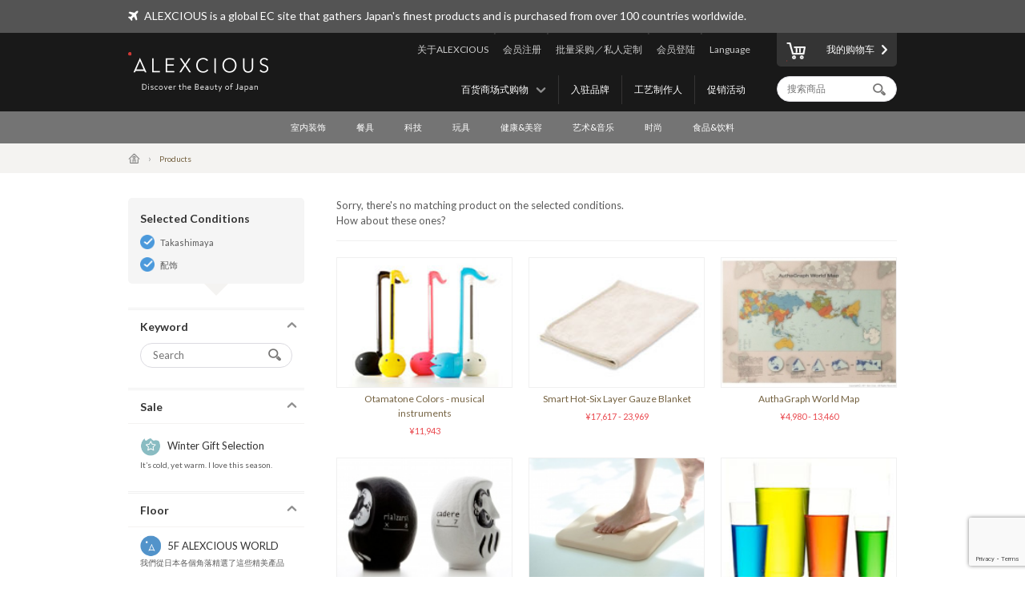

--- FILE ---
content_type: text/html; charset=UTF-8
request_url: https://www.alexcious.com/zi/products/?shop=takashimaya&cid=63
body_size: 7155
content:
<!DOCTYPE html>

<html lang="zi-cn" class="device-desktop">
<head>
<meta charset="UTF-8">
<meta name="viewport" content="width=device-width,user-scalable=no,initial-scale=1.0,maximum-scale=1.0">


<title>所有商品 | 商品 | ALEXCIOUS</title>

<meta property="og:title" content="所有商品 | 商品 | ALEXCIOUS" />

<meta name="description" content="所有商品" />
<meta property="og:description" content="所有商品" />
<meta name="keywords" content="所有商品" />
<meta name="author" content="ALEX Corporation" />
<meta name="copyright" content="(c) 2014 ALEX Corporation" />
<meta name="name" content="ALEXCIOUS" />
<meta name="coverage" content="Worldwide" />
<meta property="og:type" content="article"/>
<meta property="og:url" content="https://www.alexcious.com/zi/products/"/>
<link rel="canonical" href="https://www.alexcious.com/zi/products/"/>
<meta name="language" content="English"/>
<meta property="og:locale" content="en_US"/>
<meta property="og:site_name" content="ALEXCIOUS"/>
<meta property="fb:admins" content="100001959169069"/>
<meta property="fb:app_id" content="199150523466404"/>
<meta name="google-translate-customization" content="35c9ede14c2d8877-7a05986dac924185-g72019994618f0e37-11"></meta>
<link rel="alternate" type="application/rss+xml" title="RSS" href="https://www.alexcious.com/feed/rss.php" />
<link rel="shortcut icon" href="">
<link rel="apple-touch-icon-precomposed" href="">

<link rel="alternate" hreflang="en" href="https://www.alexcious.com/products/?shop=takashimaya&cid=63" />
<link rel="alternate" hreflang="ja" href="https://www.alexcious.com/ja/products/?shop=takashimaya&cid=63" />
<link rel="alternate" hreflang="zh" href="https://www.alexcious.com/zh/products/?shop=takashimaya&cid=63" />
<link rel="alternate" hreflang="th" href="https://www.alexcious.com/th/products/?shop=takashimaya&cid=63" />



<script src="/c/js/jquery/jquery-1.10.2.min.js"></script>
<script src="/c/js/jquery/jquery.easing.1.3.js"></script>
<script src="/c/js/jquery/jquery-ui.js"></script>
<script src="//translate.google.com/translate_a/element.js?cb=googleTranslateElementInit"></script>
<script src="/c/js/main.js?_=20200905"></script>
<script src="/c/js/common.js?_=20200905"></script>

<link rel="stylesheet" href="https://maxcdn.bootstrapcdn.com/font-awesome/4.7.0/css/font-awesome.min.css">
<link rel="stylesheet" href="/c/css/base.css?_=20190611" media="screen">



<meta name="google-site-verification" content="fderrzI2MjVSKEm5YlJRFzecwvRe7UgyGOJGhKBOuGw" /><link rel="shortcut icon" type="image/x-icon" href="https://www.alexcious.com/user_data/packages/default/img/header/favicon.ico" />
<link rel="icon" type="image/gif" href="https://www.alexcious.com/user_data/packages/default/img/header/favicon1.gif" />
<link rel="apple-touch-icon" href="https://www.alexcious.com/user_data/packages/default/img/header/apple-touch-icon.png" />

<script src='https://www.google.com/recaptcha/api.js?render=6Lex2MIZAAAAAKH4tjzciOnnElUDaTIPNam4xgJS'></script><!-- Google tag (gtag.js) -->
<script async src="https://www.googletagmanager.com/gtag/js?id=G-P93W1682EV"></script>
<script>
  window.dataLayer = window.dataLayer || [];
  function gtag(){dataLayer.push(arguments);}
  gtag('js', new Date());

  gtag('config', 'G-P93W1682EV');
</script></head>



<body onload="">









<div id="header">
    <div id="header-upper">
        <div class="width-keeper">
            <i class="fa fa-plane"></i>
            <p>ALEXCIOUS is a global EC site that gathers Japan's finest products and is purchased from over 100 countries worldwide.</p>
        </div>
    </div>
    <div id="header-main">
        <div class="width-keeper">
            <a id="header-logo" class="sprite-common" href="/zi/"><h1>ALEXCIOUS</h1></a>
            <nav id="header-utils">
                <nav id="header-nav-links">
                    <ul class="utils">
                        <li id="header-nav-language">
                            <a id="language-toggler" href="#">Language</a>
                            <div id="language-menu">
                                <ul id="language-list">
                                    <li><a href="/ja/products/?shop=takashimaya&cid=63">日本語</a></li>
                                    <li><a href="/zh/products/?shop=takashimaya&cid=63">繁體中文</a></li>
                                    <li><a href="/zi/products/?shop=takashimaya&cid=63">简体中文</a></li>
                                    <li><a href="/th/products/?shop=takashimaya&cid=63">ภาษาไทย</a></li>
                                    <li><a href="/products/?shop=takashimaya&cid=63">English</a></li>
                                </ul>
                                <div id="gTrans">
                                    <p>Other Language</p>
                                    <script>
function googleTranslateElementInit() {
  new google.translate.TranslateElement({
    autoDisplay: false,
    pageLanguage: 'en',
    multilanguagePage: true,
    gaTrack: true,
    gaId: 'UA-22285695-1',
    layout: google.translate.TranslateElement.InlineLayout.SIMPLE
  }, 'google_translate_element');
}
                                    </script>
                                    <div id="google_translate_element"></div>
                                    <p></p>
                                </div><!-- /#gTrans -->
                                <div class="clearfix"></div>
                            </div><!-- /#language-menu -->
                        </li>
                        <li class="log-in">
                            <a href="https://www.alexcious.com/zi/entry/login_check.php">会员登陆</a>
                        </li>
                        <li>
                            <a href="/zi/for_business">批量采购／私人定制</a>
                        </li>
                        <li class="sign-up">
                            <a href="/zi/entry/index.php">会员注册</a>
                        </li>
                        <li>
                            <a href="/zi/about">关于ALEXCIOUS</a>
                        </li>
                    </ul>
                    <ul class="filters">
                        <li>
                            <a href="/zi/campaign/">促销活动</a>
                        </li>
                        <li>
                            <a href="/zi/creators/">工艺制作人</a>
                        </li>
                        <li>
                            <a href="/zi/brands/">入驻品牌</a>
                        </li>
                        <li id="floor-list-wrapper">
                            <h3 id="floor-list-toggler">百货商场式购物</h3>
                            <ul id="header-nav-floor-list">
                                <li class="alexcious-world"><a href="/zi/products/?floor_id=1">
                                    <span class="sprite-common"></span>
                                    <h4>5F ALEXCIOUS WORLD</h4>
                                    <p class="tagline">我們從日本各個角落精選了這些精美產品</p>
                                </a></li>
                                <li class="beautiful"><a href="/zi/products/?floor_id=2">
                                    <span class="sprite-common"></span>
                                    <h4>4F BEAUTIFUL</h4>
                                    <p class="tagline">我們的收藏一系列國際知名的日本藝術品</p>
                                </a></li>
                                <li class="kawaii"><a href="/zi/products/?floor_id=4">
                                    <span class="sprite-common"></span>
                                    <h4>3F KAWAII</h4>
                                    <p class="tagline">我們為您帶來日本特有的“卡瓦伊(Kawaii)”文化</p>
                                </a></li>
                                <li class="health"><a href="/zi/products/?floor_id=7">
                                    <span class="sprite-common"></span>
                                    <h4>2F HEALTH</h4>
                                    <p class="tagline">As the &quot;advanced health country&quot; Japan, here we&#039;ve selected excellent health-related products we are proud to deliver worldwide. We support the &quot;ME-BYO Project.&quot;</p>
                                </a></li>
                                <li class="useful"><a href="/zi/products/?floor_id=3">
                                    <span class="sprite-common"></span>
                                    <h4>1F USEFUL</h4>
                                    <p class="tagline">本網站,一經使用您將無法捨棄。我們提供的藝術品是由日本最優秀的生產商和藝術家所創作的</p>
                                </a></li>
                                <li class="gourmet"><a href="/zi/products/?floor_id=5">
                                    <span class="sprite-common"></span>
                                    <h4>B1F GOURMET</h4>
                                    <p class="tagline">盡情享受美食區裡您的所愛</p>
                                </a></li>
                            </ul>
                        </li>
                    </ul>
                </nav><!-- /#header-nav-links -->
                <nav id="header-nav-ui">
                    <a id="to-cart" href="/zi/cart/index.php"><span class="sprite-common"></span>我的购物车</a>
                    <form action="/zi/products/" method="GET">
                        <input id="header-product-search-input" class="text search" type="text" name="q" value="" placeholder="搜索商品" autocomplete="off">
                        <input id="header-product-search-submit" type="submit" value="">
                    </form>
                </nav><!-- /#header-nav-ui -->
            </nav><!-- /#header-utils -->
        </div><!-- /.width-keeper -->
    </div><!-- /#header-main -->
    <nav id="header-nav-category-list">
        <div class="width-keeper">
            <ul>
                <li class="category">
                    <a class="main-category" href="/zi/products/?cid=3">室内装饰</a>
                    <ul class="sub-categories">
                        <li><a href="/zi/products/?cid=58">工作空间</a></li>
                        <li><a href="/zi/products/?cid=57">生活空间</a></li>
                        <li><a href="/zi/products/?cid=56">卧室</a></li>
                        <li><a href="/zi/products/?cid=55">卫生间</a></li>
                        <li><a href="/zi/products/?cid=54">布制品</a></li>
                        <li><a href="/zi/products/?cid=108">摆饰</a></li>
                        <li><a href="/zi/products/?cid=53">其他</a></li>
                    </ul>
                </li>
                <li class="category">
                    <a class="main-category" href="/zi/products/?cid=2">餐具</a>
                    <ul class="sub-categories">
                        <li><a href="/zi/products/?cid=48">杯子</a></li>
                        <li><a href="/zi/products/?cid=109">紅酒和清酒酒杯</a></li>
                        <li><a href="/zi/products/?cid=52">碗盘</a></li>
                        <li><a href="/zi/products/?cid=51">刀叉餐具</a></li>
                        <li><a href="/zi/products/?cid=50">厨房用具</a></li>
                        <li><a href="/zi/products/?cid=110">料理刀具</a></li>
                        <li><a href="/zi/products/?cid=49">其他</a></li>
                    </ul>
                </li>
                <li class="category">
                    <a class="main-category" href="/zi/products/?cid=45">科技</a>
                    <ul class="sub-categories">
                        <li><a href="/zi/products/?cid=61">iPhone 保护壳</a></li>
                        <li><a href="/zi/products/?cid=111">iPhone 周边产品</a></li>
                        <li><a href="/zi/products/?cid=112">实用小工具</a></li>
                        <li><a href="/zi/products/?cid=60">音响&amp;耳机</a></li>
                        <li><a href="/zi/products/?cid=59">其他</a></li>
                    </ul>
                </li>
                <li class="category">
                    <a class="main-category" href="/zi/products/?cid=30">玩具</a>
                    <ul class="sub-categories">
                        <li><a href="/zi/products/?cid=73">玩具</a></li>
                        <li><a href="/zi/products/?cid=71">人气角色商品</a></li>
                        <li><a href="/zi/products/?cid=113">组合玩具</a></li>
                        <li><a href="/zi/products/?cid=114">木制玩具</a></li>
                        <li><a href="/zi/products/?cid=70">其他</a></li>
                    </ul>
                </li>
                <li class="category">
                    <a class="main-category" href="/zi/products/?cid=46">健康&amp;美容</a>
                    <ul class="sub-categories">
                        <li><a href="/zi/products/?cid=66">个人护理</a></li>
                        <li><a href="/zi/products/?cid=65">其他</a></li>
                    </ul>
                </li>
                <li class="category">
                    <a class="main-category" href="/zi/products/?cid=16">艺术&amp;音乐</a>
                    <ul class="sub-categories">
                        <li><a href="/zi/products/?cid=69">艺术品</a></li>
                        <li><a href="/zi/products/?cid=68">CD &amp; DVD</a></li>
                        <li><a href="/zi/products/?cid=67">其他</a></li>
                    </ul>
                </li>
                <li class="category">
                    <a class="main-category" href="/zi/products/?cid=4">时尚</a>
                    <ul class="sub-categories">
                        <li><a href="/zi/products/?cid=64">包</a></li>
                        <li><a href="/zi/products/?cid=115">钱包</a></li>
                        <li><a href="/zi/products/?cid=116">名片盒</a></li>
                        <li><a href="/zi/products/?cid=117">珠宝首饰</a></li>
                        <li><a href="/zi/products/?cid=63">配饰</a></li>
                        <li><a href="/zi/products/?cid=62">其他</a></li>
                    </ul>
                </li>
                <li class="category">
                    <a class="main-category" href="/zi/products/?cid=47">食品&amp;饮料</a>
                    <ul class="sub-categories">
                        <li><a href="/zi/products/?cid=78">清酒</a></li>
                        <li><a href="/zi/products/?cid=77">食品</a></li>
                        <li><a href="/zi/products/?cid=74">其他</a></li>
                    </ul>
                </li>
            </ul>
        </div>
    </nav>
</div><!-- /#header -->

            <nav id="breadcrumbs">
    <div class="width-keeper">
        <ul>
            <li class="breadcrumb"><a href="/zi/"><i class="icon-home"></i></a></li>
            <li class="breadcrumb">Products</li>
        </ul>
    </div>
</nav>
<div id="container" class="products-list">
    <form id="sp-search-filter" action="/zi/products/" method="GET">
        <input type="hidden" name="floor_id" value="">
        <input type="hidden" name="cid" value="63">
    </form>
    <div class="outer-wrapper">
        <div class="filters-wrapper">
<div class="applied-conditions"><h3>Selected Conditions</h3><ul class="conditions">
<li><a href="/zi/products/?cid=63">Takashimaya</a></li>
<li><a href="/zi/products/?shop=takashimaya">配饰</a></li>
</ul><!-- /.conditions -->
</div><!-- /.applied-conditions -->
            <div class="filter keywords">
                <h3 class="filter-toggler">Keyword</h3>
                <div class="filter-content">
                    <form action="/zi/products/" method="GET">
                        <input type="hidden" name="shop" value="takashimaya">
                        <input type="hidden" name="cid" value="63">
                        <input class="search text" type="text" name="q" value="" placeholder="Search">
                        <input id="list-product-search-submit" type="submit" value="">
                    </form>
                </div><!-- /.filter-content -->
            </div><!-- /.filter.keywords -->

            <div class="filter sale sale winter">
                <h3 class="filter-toggler">Sale</h3>
                <a href="/zi/products/?shop=takashimaya&cid=63&sale=on">
                    <h5>Winter Gift Selection</h5>
                    <p class="tagline">It’s cold, yet warm. I love this season.</p>
                </a>
            </div>

            <div class="filter floors">
                <h3 class="filter-toggler">Floor</h3>
                <ul class="floor-list">
                    <li class="alexcious-world"><a href="/zi/products/?shop=takashimaya&cid=63&floor_id=1">
                        <span class="sprite-common"></span>
                        <h5>5F ALEXCIOUS WORLD</h5>
                        <p class="tagline">我們從日本各個角落精選了這些精美產品</p>
                    </a></li>
                    <li class="beautiful"><a href="/zi/products/?shop=takashimaya&cid=63&floor_id=2">
                        <span class="sprite-common"></span>
                        <h5>4F BEAUTIFUL</h5>
                        <p class="tagline">我們的收藏一系列國際知名的日本藝術品</p>
                    </a></li>
                    <li class="kawaii"><a href="/zi/products/?shop=takashimaya&cid=63&floor_id=4">
                        <span class="sprite-common"></span>
                        <h5>3F KAWAII</h5>
                        <p class="tagline">我們為您帶來日本特有的“卡瓦伊(Kawaii)”文化</p>
                    </a></li>
                    <li class="health"><a href="/zi/products/?shop=takashimaya&cid=63&floor_id=7">
                        <span class="sprite-common"></span>
                        <h5>2F HEALTH</h5>
                        <p class="tagline">As the "advanced health country" Japan, here we've selected excellent health-related products we are proud to deliver worldwide. We support the "ME-BYO Project."</p>
                    </a></li>
                    <li class="useful"><a href="/zi/products/?shop=takashimaya&cid=63&floor_id=3">
                        <span class="sprite-common"></span>
                        <h5>1F USEFUL</h5>
                        <p class="tagline">本網站,一經使用您將無法捨棄。我們提供的藝術品是由日本最優秀的生產商和藝術家所創作的</p>
                    </a></li>
                    <li class="gourmet"><a href="/zi/products/?shop=takashimaya&cid=63&floor_id=5">
                        <span class="sprite-common"></span>
                        <h5>B1F GOURMET</h5>
                        <p class="tagline">盡情享受美食區裡您的所愛</p>
                    </a></li>
                </ul>
            </div>
            <div class="filter shops">
                <h3 class="filter-toggler">Shop</h3>
                <ul class="shop-list">
                    <li class="takashimaya"><a href="/zi/products/?cid=63&shop=takashimaya">
                        <h5>Takashimaya</h5>
                        <p class="tagline">ALEXCIOUS in Takashimaya<br>We are displaying and selling ALEXCIOUS products.</p>
                    </a></li>
                </ul>
            </div>
            <div class="filter categories">
                <h3 class="filter-toggler">Category</h3>
                <ul class="category-list">
                    <li class="category main">
                        <a href="/zi/products/?shop=takashimaya&cid=3">室内装饰</a>
                        <ul class="sub-categories">
                            <li class="category sub"><a href="/zi/products/?shop=takashimaya&cid=58">工作空间</a></li>
                            <li class="category sub"><a href="/zi/products/?shop=takashimaya&cid=57">生活空间</a></li>
                            <li class="category sub"><a href="/zi/products/?shop=takashimaya&cid=56">卧室</a></li>
                            <li class="category sub"><a href="/zi/products/?shop=takashimaya&cid=55">卫生间</a></li>
                            <li class="category sub"><a href="/zi/products/?shop=takashimaya&cid=54">布制品</a></li>
                            <li class="category sub"><a href="/zi/products/?shop=takashimaya&cid=108">摆饰</a></li>
                            <li class="category sub"><a href="/zi/products/?shop=takashimaya&cid=53">其他</a></li>
                        </ul>
                    </li>
                    <li class="category main">
                        <a href="/zi/products/?shop=takashimaya&cid=2">餐具</a>
                        <ul class="sub-categories">
                            <li class="category sub"><a href="/zi/products/?shop=takashimaya&cid=48">杯子</a></li>
                            <li class="category sub"><a href="/zi/products/?shop=takashimaya&cid=109">紅酒和清酒酒杯</a></li>
                            <li class="category sub"><a href="/zi/products/?shop=takashimaya&cid=52">碗盘</a></li>
                            <li class="category sub"><a href="/zi/products/?shop=takashimaya&cid=51">刀叉餐具</a></li>
                            <li class="category sub"><a href="/zi/products/?shop=takashimaya&cid=50">厨房用具</a></li>
                            <li class="category sub"><a href="/zi/products/?shop=takashimaya&cid=110">料理刀具</a></li>
                            <li class="category sub"><a href="/zi/products/?shop=takashimaya&cid=49">其他</a></li>
                        </ul>
                    </li>
                    <li class="category main">
                        <a href="/zi/products/?shop=takashimaya&cid=45">科技</a>
                        <ul class="sub-categories">
                            <li class="category sub"><a href="/zi/products/?shop=takashimaya&cid=61">iPhone 保护壳</a></li>
                            <li class="category sub"><a href="/zi/products/?shop=takashimaya&cid=111">iPhone 周边产品</a></li>
                            <li class="category sub"><a href="/zi/products/?shop=takashimaya&cid=112">实用小工具</a></li>
                            <li class="category sub"><a href="/zi/products/?shop=takashimaya&cid=60">音响&amp;耳机</a></li>
                            <li class="category sub"><a href="/zi/products/?shop=takashimaya&cid=59">其他</a></li>
                        </ul>
                    </li>
                    <li class="category main">
                        <a href="/zi/products/?shop=takashimaya&cid=30">玩具</a>
                        <ul class="sub-categories">
                            <li class="category sub"><a href="/zi/products/?shop=takashimaya&cid=73">玩具</a></li>
                            <li class="category sub"><a href="/zi/products/?shop=takashimaya&cid=71">人气角色商品</a></li>
                            <li class="category sub"><a href="/zi/products/?shop=takashimaya&cid=113">组合玩具</a></li>
                            <li class="category sub"><a href="/zi/products/?shop=takashimaya&cid=114">木制玩具</a></li>
                            <li class="category sub"><a href="/zi/products/?shop=takashimaya&cid=70">其他</a></li>
                        </ul>
                    </li>
                    <li class="category main">
                        <a href="/zi/products/?shop=takashimaya&cid=46">健康&amp;美容</a>
                        <ul class="sub-categories">
                            <li class="category sub"><a href="/zi/products/?shop=takashimaya&cid=66">个人护理</a></li>
                            <li class="category sub"><a href="/zi/products/?shop=takashimaya&cid=65">其他</a></li>
                        </ul>
                    </li>
                    <li class="category main">
                        <a href="/zi/products/?shop=takashimaya&cid=16">艺术&amp;音乐</a>
                        <ul class="sub-categories">
                            <li class="category sub"><a href="/zi/products/?shop=takashimaya&cid=69">艺术品</a></li>
                            <li class="category sub"><a href="/zi/products/?shop=takashimaya&cid=68">CD &amp; DVD</a></li>
                            <li class="category sub"><a href="/zi/products/?shop=takashimaya&cid=67">其他</a></li>
                        </ul>
                    </li>
                    <li class="category main">
                        <a href="/zi/products/?shop=takashimaya&cid=4">时尚</a>
                        <ul class="sub-categories">
                            <li class="category sub"><a href="/zi/products/?shop=takashimaya&cid=64">包</a></li>
                            <li class="category sub"><a href="/zi/products/?shop=takashimaya&cid=115">钱包</a></li>
                            <li class="category sub"><a href="/zi/products/?shop=takashimaya&cid=116">名片盒</a></li>
                            <li class="category sub"><a href="/zi/products/?shop=takashimaya&cid=117">珠宝首饰</a></li>
                            <li class="category sub"><a href="/zi/products/?shop=takashimaya&cid=63">配饰</a></li>
                            <li class="category sub"><a href="/zi/products/?shop=takashimaya&cid=62">其他</a></li>
                        </ul>
                    </li>
                    <li class="category main">
                        <a href="/zi/products/?shop=takashimaya&cid=47">食品&amp;饮料</a>
                        <ul class="sub-categories">
                            <li class="category sub"><a href="/zi/products/?shop=takashimaya&cid=78">清酒</a></li>
                            <li class="category sub"><a href="/zi/products/?shop=takashimaya&cid=77">食品</a></li>
                            <li class="category sub"><a href="/zi/products/?shop=takashimaya&cid=74">其他</a></li>
                        </ul>
                    </li>
                </ul>
            </div>
        </div><!-- /.filters-wrapper -->
        <div class="items-wrapper">
            <p class="no-matches">Sorry, there's no matching product on the selected conditions.<br>How about these ones?</p>
            <div class="items recommended">
                <div class="item">
                    <a href="/zi/products/detail84.html">
                        <div class="image-wrapper">
                            <img src="/upload/save_image/07131449_4e1d31e5483f0.jpg">
                        </div><!-- /.image-wrapper -->
                        <div class="texts">
                            <h3 class="title">Otamatone Colors - musical instruments</h3>
                            <div class="price">

                                &yen;11,943
                            </div><!-- /.price -->
                        </div><!-- /.texts -->
                    </a>
                </div><!-- /.item -->
                <div class="item">
                    <a href="/zi/products/detail354.html">
                        <div class="image-wrapper">
                            <img src="/upload/save_image/05241600_4fbddc991c43e.jpg">
                        </div><!-- /.image-wrapper -->
                        <div class="texts">
                            <h3 class="title">Smart Hot-Six Layer Gauze Blanket</h3>
                            <div class="price">


                                &yen;17,617 - 23,969
                            </div><!-- /.price -->
                        </div><!-- /.texts -->
                    </a>
                </div><!-- /.item -->
                <div class="item">
                    <a href="/zi/products/detail150.html">
                        <div class="image-wrapper">
                            <img src="/upload/save_image/11011651_5818496e9dfe1.jpg">
                        </div><!-- /.image-wrapper -->
                        <div class="texts">
                            <h3 class="title">AuthaGraph World Map</h3>
                            <div class="price">


                                &yen;4,980 - 13,460
                            </div><!-- /.price -->
                        </div><!-- /.texts -->
                    </a>
                </div><!-- /.item -->
                <div class="item">
                    <a href="/zi/products/detail111.html">
                        <div class="image-wrapper">
                            <img src="/upload/save_image/04031657_58e20075cc6b9.jpg">
                        </div><!-- /.image-wrapper -->
                        <div class="texts">
                            <h3 class="title">Designer&#039;s Takasaki Daruma</h3>
                            <div class="price">


                                &yen;6,908 - 12,452
                            </div><!-- /.price -->
                        </div><!-- /.texts -->
                    </a>
                </div><!-- /.item -->
                <div class="item">
                    <a href="/zi/products/detail162.html">
                        <div class="image-wrapper">
                            <img src="/upload/save_image/01231400_63ce14738298d.jpg">
                        </div><!-- /.image-wrapper -->
                        <div class="texts">
                            <h3 class="title">Soil 用土制成的浴室防滑垫 (Square)</h3>
                            <div class="price">

                                &yen;15,224
                            </div><!-- /.price -->
                        </div><!-- /.texts -->
                    </a>
                </div><!-- /.item -->
                <div class="item">
                    <a href="/zi/products/detail286.html">
                        <div class="image-wrapper">
                            <img src="/upload/save_image/04261703_4f99015f97549.jpg">
                        </div><!-- /.image-wrapper -->
                        <div class="texts">
                            <h3 class="title">Ultra-Thin Straight Glass Set</h3>
                            <div class="price">

                                &yen;18,920
                            </div><!-- /.price -->
                        </div><!-- /.texts -->
                    </a>
                </div><!-- /.item -->
                <div class="item">
                    <a href="/zi/products/detail78.html">
                        <div class="image-wrapper">
                            <img src="/upload/save_image/07071843_4e157fde42536.jpg">
                        </div><!-- /.image-wrapper -->
                        <div class="texts">
                            <h3 class="title">Black Glasses -Ring- KUROCO</h3>
                            <div class="price">


                                &yen;43,175 - 67,430
                            </div><!-- /.price -->
                        </div><!-- /.texts -->
                    </a>
                </div><!-- /.item -->
                <div class="item">
                    <a href="/zi/products/detail156.html">
                        <div class="image-wrapper">
                            <img src="/upload/save_image/11291741_4ed49a9cd8f1c.jpg">
                        </div><!-- /.image-wrapper -->
                        <div class="texts">
                            <h3 class="title">&#039;Patinized&#039; Brass Wall Clock</h3>
                            <div class="price">

                                &yen;23,540
                            </div><!-- /.price -->
                        </div><!-- /.texts -->
                    </a>
                </div><!-- /.item -->
                <div class="item">
                    <a href="/zi/products/detail2923.html">
                        <div class="image-wrapper">
                            <img src="/upload/save_image/02081659_5a7c036fd249b.jpg">
                        </div><!-- /.image-wrapper -->
                        <div class="texts">
                            <h3 class="title">[Ieyasu Tokugawa] BOTTLE ARMOR Mini Gold for 750 ml - bottle</h3>
                            <div class="price">

                                &yen;97,568
                            </div><!-- /.price -->
                        </div><!-- /.texts -->
                    </a>
                </div><!-- /.item -->
            </div><!-- /.items.recommended -->
        </div><!-- /.items-wrapper -->
    </div><!-- /.main -->

<!-- Google Code for Products Top Remarketing List -->
<script>
/* <![CDATA[ */
    var google_conversion_id = 979214104;
    var google_conversion_language = "en";
    var google_conversion_format = "3";
    var google_conversion_color = "ffffff";
    var google_conversion_label = "1kIkCIi72gMQmL720gM";
    var google_conversion_value = 0;
    /* ]]> */
</script>
<script type="text/javascript" src="http://www.googleadservices.com/pagead/conversion.js"></script>
<noscript>
    <div style="display:inline;">
        <img height="1" width="1" style="border-style:none;" alt=""
             src="http://www.googleadservices.com/pagead/conversion/979214104/?label=1kIkCIi72gMQmL720gM&amp;guid=ON&amp;script=0"/>
    </div>
</noscript>

</div><!-- /#container -->    


<div id="footer">
    <div id="footer-newsletter-wrapper">
        <div class="width-keeper">
            <div class="footer-newsletter">
                <form accept-charset="utf-8" action="/api/newsletter_subscription" id="magazine_subscribe_form" method="POST">
                    <input class="text" type="email" name="email" placeholder="Enter your email address">
                    <input class="text" type="hidden" name="user_agent" value="Mozilla/5.0 (Macintosh; Intel Mac OS X 10_15_7) AppleWebKit/537.36 (KHTML, like Gecko) Chrome/131.0.0.0 Safari/537.36; ClaudeBot/1.0; +claudebot@anthropic.com)">
                    <input class="text" type="hidden" name="url" value="/zi/products/?shop=takashimaya&amp;cid=63">
                    <input class="text" type="hidden" name="language" value="zi">
                    <input class="text" type="hidden" name="ip" value="3.147.7.66">
                    <button name="submit" class="normal"><span class="sprite-common"></span>Subscribe</button>
                </form>
                <div class="texts">
                    <h3>Get our newsletter and be the first to know!</h3>
                    <p>Be the first to know about new products, special offers and featured articles.</p>
                </div><!-- /.texts -->
            </div><!-- /#footer-newsletter -->
        </div><!-- /.width-keeper -->
    </div><!-- /#footer-newsletter-wrapper -->
    <nav id="footer-navigation-wrapper">
        <div class="width-keeper">
            <ul id="footer-navigation">
                <li class="menu">
                    <h5>Menu</h5>
                    <ul>
                        <li><a href="/zi/products/?floor_id=1">Floors</a></li>
                        <li><a href="/zi/brands/">入驻品牌</a></li>
                        <li><a href="/zi/creators/">工艺制作人</a></li>
                        <li><a href="/zi/campaign/">Promotion</a></li>
                    </ul>
                </li>
                <li class="categories">
                    <h5>Categories</h5>
                    <ul>
                        <li><a href="/zi/products/?cid=3">室内装饰</a></li>
                        <li><a href="/zi/products/?cid=2">餐具</a></li>
                        <li><a href="/zi/products/?cid=45">科技</a></li>
                        <li><a href="/zi/products/?cid=30">玩具</a></li>
                        <li><a href="/zi/products/?cid=46">健康&amp;美容</a></li>
                        <li><a href="/zi/products/?cid=16">艺术&amp;音乐</a></li>
                        <li><a href="/zi/products/?cid=4">时尚</a></li>
                        <li><a href="/zi/products/?cid=47">食品&amp;饮料</a></li>
                    </ul>
                </li>
                <li class="help">
                    <h5>About ALEXCIOUS</h5>
                    <ul>
                        <li><a href="/zi/about">About ALEXCIOUS</a></li>
                        <li><a href="/zi/help/guide">Shopping Guide</a></li>
                        <li><a href="/zi/help/faq">FAQ</a></li>
                        <li><a href="/zi/help/shipping">About Shipping</a></li>
                        <li><a href="/zi/for_business">High-volume or Custom orders</a></li>
                        <li><a href="/zi/contact">Contact Us</a></li>
                        <li><a href="/zi/partners">Partners</a></li>
                    </ul>
                </li>
                <li class="sns-links">
                    <h5>Follow on</h5>
                    <ul>
                        <li class="facebook"><a href="https://www.facebook.com/ALEXCIOUSJAPAN" target="_blank">
                            <span class="sprite-common"></span>
                            Facebook
                        </a></li>
                        <li class="youtube"><a href="https://www.youtube.com/user/alexciousjapan" target="_blank">
                            <span class="sprite-common"></span>
                            YouTube
                        </a></li>
                        <li class="twitter"><a href="https://twitter.com/alexciousjapan" target="_blank">
                            <span class="sprite-common"></span>
                            Twitter
                        </a></li>
                        <li class="pinterest"><a href="http://www.pinterest.com/alexcious/" target="_blank">
                            <span class="sprite-common"></span>
                            Pinterest
                        </a></li>
                        <li class="instagram"><a href="http://instagram.com/alexciousjapan" target="_blank">
                            <span class="sprite-common"></span>
                            Instagram
                        </a></li>
                    </ul>
                </li>
            </ul><!-- #footer-navigation -->
        </div><!-- /.width-keeper -->
    </nav>
    <nav id="footer-bottom-nav">
        <div class="width-keeper">
            <ul class="left">
                <li><a href="http://www.alex-x.com/en/" target="_blank"><span class="sprite-common alex-logo">ALEX Corporation</span></a></li>
                <li><a href="/zi/policy/terms">Policy</a></li>
                <li><a href="/zi/policy/asct">Act on Specified Commercial Transactions</a></li>
                <li><a href="/zi/policy/policy">Privacy Policy</a></li>
            </ul>
            <div class="right">
                <p class="copyright">&copy; 2026 <a href="https://www.alex-x.com/en/" target="_blank">ALEX Corporation</a></p>
            </div>
        </div><!-- /.width-keeper -->
    </nav>
    <div class="serendipity-bg">
        <div class="serendipity-inner">
            <h2>ALEXCIOUS SERENDIPITY</h2>
            <a class="serendipity-link" href="">
                <img class="serendipity-image" src="">
                <h3 class="serendipity-name"></h3>
            </a>
            <span class="serendipity-close" href="#">Close</span>
        </div>
    </div><!-- /.serendipity-bg -->
</div><!-- /#footer -->










<script type="text/javascript">
setTimeout(function(){var a=document.createElement("script");
var b=document.getElementsByTagName('script')[0];
a.src=document.location.protocol+"//dnn506yrbagrg.cloudfront.net/pages/scripts/0011/7873.js";
a.async=true;a.type="text/javascript";b.parentNode.insertBefore(a,b)}, 1);
</script>
<script type="text/javascript">
(function() {
  if (window.CE2)
    CE2.set(1, "/zi/products/");
  else
    setTimeout(arguments.callee, 100);
})();
</script>
</body></html>

--- FILE ---
content_type: text/html; charset=utf-8
request_url: https://www.google.com/recaptcha/api2/anchor?ar=1&k=6Lex2MIZAAAAAKH4tjzciOnnElUDaTIPNam4xgJS&co=aHR0cHM6Ly93d3cuYWxleGNpb3VzLmNvbTo0NDM.&hl=en&v=N67nZn4AqZkNcbeMu4prBgzg&size=invisible&anchor-ms=20000&execute-ms=30000&cb=crbgzd7zaeu8
body_size: 48528
content:
<!DOCTYPE HTML><html dir="ltr" lang="en"><head><meta http-equiv="Content-Type" content="text/html; charset=UTF-8">
<meta http-equiv="X-UA-Compatible" content="IE=edge">
<title>reCAPTCHA</title>
<style type="text/css">
/* cyrillic-ext */
@font-face {
  font-family: 'Roboto';
  font-style: normal;
  font-weight: 400;
  font-stretch: 100%;
  src: url(//fonts.gstatic.com/s/roboto/v48/KFO7CnqEu92Fr1ME7kSn66aGLdTylUAMa3GUBHMdazTgWw.woff2) format('woff2');
  unicode-range: U+0460-052F, U+1C80-1C8A, U+20B4, U+2DE0-2DFF, U+A640-A69F, U+FE2E-FE2F;
}
/* cyrillic */
@font-face {
  font-family: 'Roboto';
  font-style: normal;
  font-weight: 400;
  font-stretch: 100%;
  src: url(//fonts.gstatic.com/s/roboto/v48/KFO7CnqEu92Fr1ME7kSn66aGLdTylUAMa3iUBHMdazTgWw.woff2) format('woff2');
  unicode-range: U+0301, U+0400-045F, U+0490-0491, U+04B0-04B1, U+2116;
}
/* greek-ext */
@font-face {
  font-family: 'Roboto';
  font-style: normal;
  font-weight: 400;
  font-stretch: 100%;
  src: url(//fonts.gstatic.com/s/roboto/v48/KFO7CnqEu92Fr1ME7kSn66aGLdTylUAMa3CUBHMdazTgWw.woff2) format('woff2');
  unicode-range: U+1F00-1FFF;
}
/* greek */
@font-face {
  font-family: 'Roboto';
  font-style: normal;
  font-weight: 400;
  font-stretch: 100%;
  src: url(//fonts.gstatic.com/s/roboto/v48/KFO7CnqEu92Fr1ME7kSn66aGLdTylUAMa3-UBHMdazTgWw.woff2) format('woff2');
  unicode-range: U+0370-0377, U+037A-037F, U+0384-038A, U+038C, U+038E-03A1, U+03A3-03FF;
}
/* math */
@font-face {
  font-family: 'Roboto';
  font-style: normal;
  font-weight: 400;
  font-stretch: 100%;
  src: url(//fonts.gstatic.com/s/roboto/v48/KFO7CnqEu92Fr1ME7kSn66aGLdTylUAMawCUBHMdazTgWw.woff2) format('woff2');
  unicode-range: U+0302-0303, U+0305, U+0307-0308, U+0310, U+0312, U+0315, U+031A, U+0326-0327, U+032C, U+032F-0330, U+0332-0333, U+0338, U+033A, U+0346, U+034D, U+0391-03A1, U+03A3-03A9, U+03B1-03C9, U+03D1, U+03D5-03D6, U+03F0-03F1, U+03F4-03F5, U+2016-2017, U+2034-2038, U+203C, U+2040, U+2043, U+2047, U+2050, U+2057, U+205F, U+2070-2071, U+2074-208E, U+2090-209C, U+20D0-20DC, U+20E1, U+20E5-20EF, U+2100-2112, U+2114-2115, U+2117-2121, U+2123-214F, U+2190, U+2192, U+2194-21AE, U+21B0-21E5, U+21F1-21F2, U+21F4-2211, U+2213-2214, U+2216-22FF, U+2308-230B, U+2310, U+2319, U+231C-2321, U+2336-237A, U+237C, U+2395, U+239B-23B7, U+23D0, U+23DC-23E1, U+2474-2475, U+25AF, U+25B3, U+25B7, U+25BD, U+25C1, U+25CA, U+25CC, U+25FB, U+266D-266F, U+27C0-27FF, U+2900-2AFF, U+2B0E-2B11, U+2B30-2B4C, U+2BFE, U+3030, U+FF5B, U+FF5D, U+1D400-1D7FF, U+1EE00-1EEFF;
}
/* symbols */
@font-face {
  font-family: 'Roboto';
  font-style: normal;
  font-weight: 400;
  font-stretch: 100%;
  src: url(//fonts.gstatic.com/s/roboto/v48/KFO7CnqEu92Fr1ME7kSn66aGLdTylUAMaxKUBHMdazTgWw.woff2) format('woff2');
  unicode-range: U+0001-000C, U+000E-001F, U+007F-009F, U+20DD-20E0, U+20E2-20E4, U+2150-218F, U+2190, U+2192, U+2194-2199, U+21AF, U+21E6-21F0, U+21F3, U+2218-2219, U+2299, U+22C4-22C6, U+2300-243F, U+2440-244A, U+2460-24FF, U+25A0-27BF, U+2800-28FF, U+2921-2922, U+2981, U+29BF, U+29EB, U+2B00-2BFF, U+4DC0-4DFF, U+FFF9-FFFB, U+10140-1018E, U+10190-1019C, U+101A0, U+101D0-101FD, U+102E0-102FB, U+10E60-10E7E, U+1D2C0-1D2D3, U+1D2E0-1D37F, U+1F000-1F0FF, U+1F100-1F1AD, U+1F1E6-1F1FF, U+1F30D-1F30F, U+1F315, U+1F31C, U+1F31E, U+1F320-1F32C, U+1F336, U+1F378, U+1F37D, U+1F382, U+1F393-1F39F, U+1F3A7-1F3A8, U+1F3AC-1F3AF, U+1F3C2, U+1F3C4-1F3C6, U+1F3CA-1F3CE, U+1F3D4-1F3E0, U+1F3ED, U+1F3F1-1F3F3, U+1F3F5-1F3F7, U+1F408, U+1F415, U+1F41F, U+1F426, U+1F43F, U+1F441-1F442, U+1F444, U+1F446-1F449, U+1F44C-1F44E, U+1F453, U+1F46A, U+1F47D, U+1F4A3, U+1F4B0, U+1F4B3, U+1F4B9, U+1F4BB, U+1F4BF, U+1F4C8-1F4CB, U+1F4D6, U+1F4DA, U+1F4DF, U+1F4E3-1F4E6, U+1F4EA-1F4ED, U+1F4F7, U+1F4F9-1F4FB, U+1F4FD-1F4FE, U+1F503, U+1F507-1F50B, U+1F50D, U+1F512-1F513, U+1F53E-1F54A, U+1F54F-1F5FA, U+1F610, U+1F650-1F67F, U+1F687, U+1F68D, U+1F691, U+1F694, U+1F698, U+1F6AD, U+1F6B2, U+1F6B9-1F6BA, U+1F6BC, U+1F6C6-1F6CF, U+1F6D3-1F6D7, U+1F6E0-1F6EA, U+1F6F0-1F6F3, U+1F6F7-1F6FC, U+1F700-1F7FF, U+1F800-1F80B, U+1F810-1F847, U+1F850-1F859, U+1F860-1F887, U+1F890-1F8AD, U+1F8B0-1F8BB, U+1F8C0-1F8C1, U+1F900-1F90B, U+1F93B, U+1F946, U+1F984, U+1F996, U+1F9E9, U+1FA00-1FA6F, U+1FA70-1FA7C, U+1FA80-1FA89, U+1FA8F-1FAC6, U+1FACE-1FADC, U+1FADF-1FAE9, U+1FAF0-1FAF8, U+1FB00-1FBFF;
}
/* vietnamese */
@font-face {
  font-family: 'Roboto';
  font-style: normal;
  font-weight: 400;
  font-stretch: 100%;
  src: url(//fonts.gstatic.com/s/roboto/v48/KFO7CnqEu92Fr1ME7kSn66aGLdTylUAMa3OUBHMdazTgWw.woff2) format('woff2');
  unicode-range: U+0102-0103, U+0110-0111, U+0128-0129, U+0168-0169, U+01A0-01A1, U+01AF-01B0, U+0300-0301, U+0303-0304, U+0308-0309, U+0323, U+0329, U+1EA0-1EF9, U+20AB;
}
/* latin-ext */
@font-face {
  font-family: 'Roboto';
  font-style: normal;
  font-weight: 400;
  font-stretch: 100%;
  src: url(//fonts.gstatic.com/s/roboto/v48/KFO7CnqEu92Fr1ME7kSn66aGLdTylUAMa3KUBHMdazTgWw.woff2) format('woff2');
  unicode-range: U+0100-02BA, U+02BD-02C5, U+02C7-02CC, U+02CE-02D7, U+02DD-02FF, U+0304, U+0308, U+0329, U+1D00-1DBF, U+1E00-1E9F, U+1EF2-1EFF, U+2020, U+20A0-20AB, U+20AD-20C0, U+2113, U+2C60-2C7F, U+A720-A7FF;
}
/* latin */
@font-face {
  font-family: 'Roboto';
  font-style: normal;
  font-weight: 400;
  font-stretch: 100%;
  src: url(//fonts.gstatic.com/s/roboto/v48/KFO7CnqEu92Fr1ME7kSn66aGLdTylUAMa3yUBHMdazQ.woff2) format('woff2');
  unicode-range: U+0000-00FF, U+0131, U+0152-0153, U+02BB-02BC, U+02C6, U+02DA, U+02DC, U+0304, U+0308, U+0329, U+2000-206F, U+20AC, U+2122, U+2191, U+2193, U+2212, U+2215, U+FEFF, U+FFFD;
}
/* cyrillic-ext */
@font-face {
  font-family: 'Roboto';
  font-style: normal;
  font-weight: 500;
  font-stretch: 100%;
  src: url(//fonts.gstatic.com/s/roboto/v48/KFO7CnqEu92Fr1ME7kSn66aGLdTylUAMa3GUBHMdazTgWw.woff2) format('woff2');
  unicode-range: U+0460-052F, U+1C80-1C8A, U+20B4, U+2DE0-2DFF, U+A640-A69F, U+FE2E-FE2F;
}
/* cyrillic */
@font-face {
  font-family: 'Roboto';
  font-style: normal;
  font-weight: 500;
  font-stretch: 100%;
  src: url(//fonts.gstatic.com/s/roboto/v48/KFO7CnqEu92Fr1ME7kSn66aGLdTylUAMa3iUBHMdazTgWw.woff2) format('woff2');
  unicode-range: U+0301, U+0400-045F, U+0490-0491, U+04B0-04B1, U+2116;
}
/* greek-ext */
@font-face {
  font-family: 'Roboto';
  font-style: normal;
  font-weight: 500;
  font-stretch: 100%;
  src: url(//fonts.gstatic.com/s/roboto/v48/KFO7CnqEu92Fr1ME7kSn66aGLdTylUAMa3CUBHMdazTgWw.woff2) format('woff2');
  unicode-range: U+1F00-1FFF;
}
/* greek */
@font-face {
  font-family: 'Roboto';
  font-style: normal;
  font-weight: 500;
  font-stretch: 100%;
  src: url(//fonts.gstatic.com/s/roboto/v48/KFO7CnqEu92Fr1ME7kSn66aGLdTylUAMa3-UBHMdazTgWw.woff2) format('woff2');
  unicode-range: U+0370-0377, U+037A-037F, U+0384-038A, U+038C, U+038E-03A1, U+03A3-03FF;
}
/* math */
@font-face {
  font-family: 'Roboto';
  font-style: normal;
  font-weight: 500;
  font-stretch: 100%;
  src: url(//fonts.gstatic.com/s/roboto/v48/KFO7CnqEu92Fr1ME7kSn66aGLdTylUAMawCUBHMdazTgWw.woff2) format('woff2');
  unicode-range: U+0302-0303, U+0305, U+0307-0308, U+0310, U+0312, U+0315, U+031A, U+0326-0327, U+032C, U+032F-0330, U+0332-0333, U+0338, U+033A, U+0346, U+034D, U+0391-03A1, U+03A3-03A9, U+03B1-03C9, U+03D1, U+03D5-03D6, U+03F0-03F1, U+03F4-03F5, U+2016-2017, U+2034-2038, U+203C, U+2040, U+2043, U+2047, U+2050, U+2057, U+205F, U+2070-2071, U+2074-208E, U+2090-209C, U+20D0-20DC, U+20E1, U+20E5-20EF, U+2100-2112, U+2114-2115, U+2117-2121, U+2123-214F, U+2190, U+2192, U+2194-21AE, U+21B0-21E5, U+21F1-21F2, U+21F4-2211, U+2213-2214, U+2216-22FF, U+2308-230B, U+2310, U+2319, U+231C-2321, U+2336-237A, U+237C, U+2395, U+239B-23B7, U+23D0, U+23DC-23E1, U+2474-2475, U+25AF, U+25B3, U+25B7, U+25BD, U+25C1, U+25CA, U+25CC, U+25FB, U+266D-266F, U+27C0-27FF, U+2900-2AFF, U+2B0E-2B11, U+2B30-2B4C, U+2BFE, U+3030, U+FF5B, U+FF5D, U+1D400-1D7FF, U+1EE00-1EEFF;
}
/* symbols */
@font-face {
  font-family: 'Roboto';
  font-style: normal;
  font-weight: 500;
  font-stretch: 100%;
  src: url(//fonts.gstatic.com/s/roboto/v48/KFO7CnqEu92Fr1ME7kSn66aGLdTylUAMaxKUBHMdazTgWw.woff2) format('woff2');
  unicode-range: U+0001-000C, U+000E-001F, U+007F-009F, U+20DD-20E0, U+20E2-20E4, U+2150-218F, U+2190, U+2192, U+2194-2199, U+21AF, U+21E6-21F0, U+21F3, U+2218-2219, U+2299, U+22C4-22C6, U+2300-243F, U+2440-244A, U+2460-24FF, U+25A0-27BF, U+2800-28FF, U+2921-2922, U+2981, U+29BF, U+29EB, U+2B00-2BFF, U+4DC0-4DFF, U+FFF9-FFFB, U+10140-1018E, U+10190-1019C, U+101A0, U+101D0-101FD, U+102E0-102FB, U+10E60-10E7E, U+1D2C0-1D2D3, U+1D2E0-1D37F, U+1F000-1F0FF, U+1F100-1F1AD, U+1F1E6-1F1FF, U+1F30D-1F30F, U+1F315, U+1F31C, U+1F31E, U+1F320-1F32C, U+1F336, U+1F378, U+1F37D, U+1F382, U+1F393-1F39F, U+1F3A7-1F3A8, U+1F3AC-1F3AF, U+1F3C2, U+1F3C4-1F3C6, U+1F3CA-1F3CE, U+1F3D4-1F3E0, U+1F3ED, U+1F3F1-1F3F3, U+1F3F5-1F3F7, U+1F408, U+1F415, U+1F41F, U+1F426, U+1F43F, U+1F441-1F442, U+1F444, U+1F446-1F449, U+1F44C-1F44E, U+1F453, U+1F46A, U+1F47D, U+1F4A3, U+1F4B0, U+1F4B3, U+1F4B9, U+1F4BB, U+1F4BF, U+1F4C8-1F4CB, U+1F4D6, U+1F4DA, U+1F4DF, U+1F4E3-1F4E6, U+1F4EA-1F4ED, U+1F4F7, U+1F4F9-1F4FB, U+1F4FD-1F4FE, U+1F503, U+1F507-1F50B, U+1F50D, U+1F512-1F513, U+1F53E-1F54A, U+1F54F-1F5FA, U+1F610, U+1F650-1F67F, U+1F687, U+1F68D, U+1F691, U+1F694, U+1F698, U+1F6AD, U+1F6B2, U+1F6B9-1F6BA, U+1F6BC, U+1F6C6-1F6CF, U+1F6D3-1F6D7, U+1F6E0-1F6EA, U+1F6F0-1F6F3, U+1F6F7-1F6FC, U+1F700-1F7FF, U+1F800-1F80B, U+1F810-1F847, U+1F850-1F859, U+1F860-1F887, U+1F890-1F8AD, U+1F8B0-1F8BB, U+1F8C0-1F8C1, U+1F900-1F90B, U+1F93B, U+1F946, U+1F984, U+1F996, U+1F9E9, U+1FA00-1FA6F, U+1FA70-1FA7C, U+1FA80-1FA89, U+1FA8F-1FAC6, U+1FACE-1FADC, U+1FADF-1FAE9, U+1FAF0-1FAF8, U+1FB00-1FBFF;
}
/* vietnamese */
@font-face {
  font-family: 'Roboto';
  font-style: normal;
  font-weight: 500;
  font-stretch: 100%;
  src: url(//fonts.gstatic.com/s/roboto/v48/KFO7CnqEu92Fr1ME7kSn66aGLdTylUAMa3OUBHMdazTgWw.woff2) format('woff2');
  unicode-range: U+0102-0103, U+0110-0111, U+0128-0129, U+0168-0169, U+01A0-01A1, U+01AF-01B0, U+0300-0301, U+0303-0304, U+0308-0309, U+0323, U+0329, U+1EA0-1EF9, U+20AB;
}
/* latin-ext */
@font-face {
  font-family: 'Roboto';
  font-style: normal;
  font-weight: 500;
  font-stretch: 100%;
  src: url(//fonts.gstatic.com/s/roboto/v48/KFO7CnqEu92Fr1ME7kSn66aGLdTylUAMa3KUBHMdazTgWw.woff2) format('woff2');
  unicode-range: U+0100-02BA, U+02BD-02C5, U+02C7-02CC, U+02CE-02D7, U+02DD-02FF, U+0304, U+0308, U+0329, U+1D00-1DBF, U+1E00-1E9F, U+1EF2-1EFF, U+2020, U+20A0-20AB, U+20AD-20C0, U+2113, U+2C60-2C7F, U+A720-A7FF;
}
/* latin */
@font-face {
  font-family: 'Roboto';
  font-style: normal;
  font-weight: 500;
  font-stretch: 100%;
  src: url(//fonts.gstatic.com/s/roboto/v48/KFO7CnqEu92Fr1ME7kSn66aGLdTylUAMa3yUBHMdazQ.woff2) format('woff2');
  unicode-range: U+0000-00FF, U+0131, U+0152-0153, U+02BB-02BC, U+02C6, U+02DA, U+02DC, U+0304, U+0308, U+0329, U+2000-206F, U+20AC, U+2122, U+2191, U+2193, U+2212, U+2215, U+FEFF, U+FFFD;
}
/* cyrillic-ext */
@font-face {
  font-family: 'Roboto';
  font-style: normal;
  font-weight: 900;
  font-stretch: 100%;
  src: url(//fonts.gstatic.com/s/roboto/v48/KFO7CnqEu92Fr1ME7kSn66aGLdTylUAMa3GUBHMdazTgWw.woff2) format('woff2');
  unicode-range: U+0460-052F, U+1C80-1C8A, U+20B4, U+2DE0-2DFF, U+A640-A69F, U+FE2E-FE2F;
}
/* cyrillic */
@font-face {
  font-family: 'Roboto';
  font-style: normal;
  font-weight: 900;
  font-stretch: 100%;
  src: url(//fonts.gstatic.com/s/roboto/v48/KFO7CnqEu92Fr1ME7kSn66aGLdTylUAMa3iUBHMdazTgWw.woff2) format('woff2');
  unicode-range: U+0301, U+0400-045F, U+0490-0491, U+04B0-04B1, U+2116;
}
/* greek-ext */
@font-face {
  font-family: 'Roboto';
  font-style: normal;
  font-weight: 900;
  font-stretch: 100%;
  src: url(//fonts.gstatic.com/s/roboto/v48/KFO7CnqEu92Fr1ME7kSn66aGLdTylUAMa3CUBHMdazTgWw.woff2) format('woff2');
  unicode-range: U+1F00-1FFF;
}
/* greek */
@font-face {
  font-family: 'Roboto';
  font-style: normal;
  font-weight: 900;
  font-stretch: 100%;
  src: url(//fonts.gstatic.com/s/roboto/v48/KFO7CnqEu92Fr1ME7kSn66aGLdTylUAMa3-UBHMdazTgWw.woff2) format('woff2');
  unicode-range: U+0370-0377, U+037A-037F, U+0384-038A, U+038C, U+038E-03A1, U+03A3-03FF;
}
/* math */
@font-face {
  font-family: 'Roboto';
  font-style: normal;
  font-weight: 900;
  font-stretch: 100%;
  src: url(//fonts.gstatic.com/s/roboto/v48/KFO7CnqEu92Fr1ME7kSn66aGLdTylUAMawCUBHMdazTgWw.woff2) format('woff2');
  unicode-range: U+0302-0303, U+0305, U+0307-0308, U+0310, U+0312, U+0315, U+031A, U+0326-0327, U+032C, U+032F-0330, U+0332-0333, U+0338, U+033A, U+0346, U+034D, U+0391-03A1, U+03A3-03A9, U+03B1-03C9, U+03D1, U+03D5-03D6, U+03F0-03F1, U+03F4-03F5, U+2016-2017, U+2034-2038, U+203C, U+2040, U+2043, U+2047, U+2050, U+2057, U+205F, U+2070-2071, U+2074-208E, U+2090-209C, U+20D0-20DC, U+20E1, U+20E5-20EF, U+2100-2112, U+2114-2115, U+2117-2121, U+2123-214F, U+2190, U+2192, U+2194-21AE, U+21B0-21E5, U+21F1-21F2, U+21F4-2211, U+2213-2214, U+2216-22FF, U+2308-230B, U+2310, U+2319, U+231C-2321, U+2336-237A, U+237C, U+2395, U+239B-23B7, U+23D0, U+23DC-23E1, U+2474-2475, U+25AF, U+25B3, U+25B7, U+25BD, U+25C1, U+25CA, U+25CC, U+25FB, U+266D-266F, U+27C0-27FF, U+2900-2AFF, U+2B0E-2B11, U+2B30-2B4C, U+2BFE, U+3030, U+FF5B, U+FF5D, U+1D400-1D7FF, U+1EE00-1EEFF;
}
/* symbols */
@font-face {
  font-family: 'Roboto';
  font-style: normal;
  font-weight: 900;
  font-stretch: 100%;
  src: url(//fonts.gstatic.com/s/roboto/v48/KFO7CnqEu92Fr1ME7kSn66aGLdTylUAMaxKUBHMdazTgWw.woff2) format('woff2');
  unicode-range: U+0001-000C, U+000E-001F, U+007F-009F, U+20DD-20E0, U+20E2-20E4, U+2150-218F, U+2190, U+2192, U+2194-2199, U+21AF, U+21E6-21F0, U+21F3, U+2218-2219, U+2299, U+22C4-22C6, U+2300-243F, U+2440-244A, U+2460-24FF, U+25A0-27BF, U+2800-28FF, U+2921-2922, U+2981, U+29BF, U+29EB, U+2B00-2BFF, U+4DC0-4DFF, U+FFF9-FFFB, U+10140-1018E, U+10190-1019C, U+101A0, U+101D0-101FD, U+102E0-102FB, U+10E60-10E7E, U+1D2C0-1D2D3, U+1D2E0-1D37F, U+1F000-1F0FF, U+1F100-1F1AD, U+1F1E6-1F1FF, U+1F30D-1F30F, U+1F315, U+1F31C, U+1F31E, U+1F320-1F32C, U+1F336, U+1F378, U+1F37D, U+1F382, U+1F393-1F39F, U+1F3A7-1F3A8, U+1F3AC-1F3AF, U+1F3C2, U+1F3C4-1F3C6, U+1F3CA-1F3CE, U+1F3D4-1F3E0, U+1F3ED, U+1F3F1-1F3F3, U+1F3F5-1F3F7, U+1F408, U+1F415, U+1F41F, U+1F426, U+1F43F, U+1F441-1F442, U+1F444, U+1F446-1F449, U+1F44C-1F44E, U+1F453, U+1F46A, U+1F47D, U+1F4A3, U+1F4B0, U+1F4B3, U+1F4B9, U+1F4BB, U+1F4BF, U+1F4C8-1F4CB, U+1F4D6, U+1F4DA, U+1F4DF, U+1F4E3-1F4E6, U+1F4EA-1F4ED, U+1F4F7, U+1F4F9-1F4FB, U+1F4FD-1F4FE, U+1F503, U+1F507-1F50B, U+1F50D, U+1F512-1F513, U+1F53E-1F54A, U+1F54F-1F5FA, U+1F610, U+1F650-1F67F, U+1F687, U+1F68D, U+1F691, U+1F694, U+1F698, U+1F6AD, U+1F6B2, U+1F6B9-1F6BA, U+1F6BC, U+1F6C6-1F6CF, U+1F6D3-1F6D7, U+1F6E0-1F6EA, U+1F6F0-1F6F3, U+1F6F7-1F6FC, U+1F700-1F7FF, U+1F800-1F80B, U+1F810-1F847, U+1F850-1F859, U+1F860-1F887, U+1F890-1F8AD, U+1F8B0-1F8BB, U+1F8C0-1F8C1, U+1F900-1F90B, U+1F93B, U+1F946, U+1F984, U+1F996, U+1F9E9, U+1FA00-1FA6F, U+1FA70-1FA7C, U+1FA80-1FA89, U+1FA8F-1FAC6, U+1FACE-1FADC, U+1FADF-1FAE9, U+1FAF0-1FAF8, U+1FB00-1FBFF;
}
/* vietnamese */
@font-face {
  font-family: 'Roboto';
  font-style: normal;
  font-weight: 900;
  font-stretch: 100%;
  src: url(//fonts.gstatic.com/s/roboto/v48/KFO7CnqEu92Fr1ME7kSn66aGLdTylUAMa3OUBHMdazTgWw.woff2) format('woff2');
  unicode-range: U+0102-0103, U+0110-0111, U+0128-0129, U+0168-0169, U+01A0-01A1, U+01AF-01B0, U+0300-0301, U+0303-0304, U+0308-0309, U+0323, U+0329, U+1EA0-1EF9, U+20AB;
}
/* latin-ext */
@font-face {
  font-family: 'Roboto';
  font-style: normal;
  font-weight: 900;
  font-stretch: 100%;
  src: url(//fonts.gstatic.com/s/roboto/v48/KFO7CnqEu92Fr1ME7kSn66aGLdTylUAMa3KUBHMdazTgWw.woff2) format('woff2');
  unicode-range: U+0100-02BA, U+02BD-02C5, U+02C7-02CC, U+02CE-02D7, U+02DD-02FF, U+0304, U+0308, U+0329, U+1D00-1DBF, U+1E00-1E9F, U+1EF2-1EFF, U+2020, U+20A0-20AB, U+20AD-20C0, U+2113, U+2C60-2C7F, U+A720-A7FF;
}
/* latin */
@font-face {
  font-family: 'Roboto';
  font-style: normal;
  font-weight: 900;
  font-stretch: 100%;
  src: url(//fonts.gstatic.com/s/roboto/v48/KFO7CnqEu92Fr1ME7kSn66aGLdTylUAMa3yUBHMdazQ.woff2) format('woff2');
  unicode-range: U+0000-00FF, U+0131, U+0152-0153, U+02BB-02BC, U+02C6, U+02DA, U+02DC, U+0304, U+0308, U+0329, U+2000-206F, U+20AC, U+2122, U+2191, U+2193, U+2212, U+2215, U+FEFF, U+FFFD;
}

</style>
<link rel="stylesheet" type="text/css" href="https://www.gstatic.com/recaptcha/releases/N67nZn4AqZkNcbeMu4prBgzg/styles__ltr.css">
<script nonce="xpuo4ZZQ2FiaEEetG9cDvQ" type="text/javascript">window['__recaptcha_api'] = 'https://www.google.com/recaptcha/api2/';</script>
<script type="text/javascript" src="https://www.gstatic.com/recaptcha/releases/N67nZn4AqZkNcbeMu4prBgzg/recaptcha__en.js" nonce="xpuo4ZZQ2FiaEEetG9cDvQ">
      
    </script></head>
<body><div id="rc-anchor-alert" class="rc-anchor-alert"></div>
<input type="hidden" id="recaptcha-token" value="[base64]">
<script type="text/javascript" nonce="xpuo4ZZQ2FiaEEetG9cDvQ">
      recaptcha.anchor.Main.init("[\x22ainput\x22,[\x22bgdata\x22,\x22\x22,\[base64]/[base64]/MjU1Ong/[base64]/[base64]/[base64]/[base64]/[base64]/[base64]/[base64]/[base64]/[base64]/[base64]/[base64]/[base64]/[base64]/[base64]/[base64]\\u003d\x22,\[base64]\\u003d\\u003d\x22,\[base64]/DrTZ8JcK4KALCowXDvsOOw5rCoxoHTVTChEnDiMO5BsKMw5jDoirCqWTChghLw7rCq8K8dFbCmzMaSQ3DiMODVsK1BnzDsyHDmsK3Z8KwFsORw5LDrlUMw6bDtsK5KSkkw5DDmybDpmVdwoNXwqLDgG9uMzjCnCjCkjMkNHLDnx/DklvCvRPDhAU4CRhLIETDiQ82K3o2w45IdcOJfVcZT37DmV1twoVvQ8OwTMOqQXhOQ8OewpDCkUpweMKxeMOLYcOuw40nw61xw6bCnHYiwpl7woPDtBvCvMOCBH7CtQ0uw7DCgMORw6F/w6p1w5B0DsKqwrN/w7bDh2rDlUw3XB9pwrrCrcKeeMO6b8OrVsOcw7LCqWzCokDCgMK3ck0eQFvDgl9sOMKVPwBAPsK9CcKiZnEZEC0UT8K1w7A2w594w6/[base64]/[base64]/w5fChMOEKsOXYXUawqjDvsKdw4PDlsOWwq80w6zDrcO9OcK0w5/CuMO+ZgMOw5rChEnCmCPCrXHCuw3CukzCqWwLf3MEwoBgwqbDsUJbwqLDvsOdwrLDkMOXwoY1wrEiN8OJwr5fAnYXw5REJ8OjwoNqw70PBFIjw6ArfSfCnsOjFQhawrnDjj/Dj8KPwojDusKuwobDs8KWKcKxbcK/wo8JAzVncwfCv8KZcsOld8KzcsKgwpTDoDbCrwnDq2B6Ql5OLsK0CwnDsyfDiH7DssO3DsKEDcOdwrw2ZQ7DgMOGw63Dj8K7L8KJwpVvw47Ds2jCmV1BMy8vwpvDhMOjw5/CvMKfwoQyw5FFEsKUNgDCnsKKw7kfwpDCvUPCq34Yw6nDsnJfSMOgw5TCq3tLwpYKCMKbw6dhFAVNVDJsX8KeQlE+dsOHwoEqCm9zw7lwwofDlsKfRsKrw6PDqB/DtsK1MMKww74FYcK1w61twq8jQ8OMXcOfYE/[base64]/DrVd9L8Ouw6bDo3wGJsOsDsK0woLCgGZBBATDj8OnOCTCmyV9L8Ofw7jCm8Kedm/DvGLCmcO+BsOyGD/DjcOLLMKawq7DvB4WwobCo8OdRMOQYcOTwrvDpCROdiTDkgfCmj57w7o0w5nCg8OzN8KiZcKFwqRFJGspwo/DusO5w7PCusO5w7IiIgpWC8OyJ8Oxwp4dcAwjwrR3w6LDl8Opw5Mxw4PDngd/wrDCsEQNw7nDj8OKBmPDsMO+woFGw57DnSvDilDCiMKEw5USwo3DkXPDl8KswosrScKUCELDtMKKwoJPG8KwZcKVwogbwrMpVcO4w5VawoBEUTLCkDg7wp9ZQWbCrzF9EBbCoD3CunAlwqQpw6vDsWpsVsOTWsKXJDXCl8OBwpHCqUlUwqXDk8OHIsO/B8KRUGM4wpPDv8KYH8Kxw4E1wocWwpvDiRHCjWMHWn8cXcOOw706DMOvw5nCosK/w4M/[base64]/Ct8K/G1bChlbDkTFoJ1TDhsOjwprCkMO+PcKDw5c0wrbDl2Maw6HCniRbJsKEwprCnsKaCcOHwq8wwoHCjcORfMK2w67Cqj3Cg8KMN3h/[base64]/XsK4LsO/BsKIwobDmVrClhB9w7HCsMOcw4vDsDnComYcw60KfH/Cjw95WcKHw7hdw73DscK8SyQ/[base64]/DkMK8w77DrDPChMOcwq7DlsOIBEcXw6Z4w5hnQMOQLSbDicKidg3DisOwbUDDgxnCosKfDMOjInQTwpXCqGY8w7cMwp0xwo3DsgLDi8KzDsO6wphPeWMQdsO/GsK7fUjChDoUw6UkWiZ0w4zDqcOZa1rCijXCnMKOOBPDisKsUD1EMcKkw7bCuTxew7jDgMKkw4DCtVoWVMOpQxQddiNZw70ydgJTR8KJw5pJJ1NWUkjDk8Kaw7/CgcKtw5x6Zh0vwo/CkSLCpRrDgsOmwqwSPsOANXh3w6hHEMKtwoQdFsO5w4sdwrLDuWLCn8OYCMOvYMKjGMKQXcOCXMK4wpgsAirDr07DtyI2wps2wpdmI0cxCcKFOsOJTcOPdMOpa8OJwrHCh17CucKgw60rU8O7PMKKwpA7McKaRMOtwrvDvBwVw4EnTiTDlcKRZ8OKCsK9wqBEw4/Dt8O6IDseV8KeC8OrWsKMMiJRHMK4wrnCrT/DicKzwrVEHcKRA0QoTMOnwpzDmMOKXMOhw70xCMOOw6gSdRLDjRfDrsKiwpprYMOxw4xqD11HwqgjUMOHX8K5wrcZY8KQbhETwo3DvsKewpBVwpHDmcOwBhDDoFDCmnkwPsKGw7gdwrjCsVANaWUyFWsiwoAdJUJLEsOPEn8nOH/CocKYKcKBwr7Dk8ODw4vDkDMHNMKTwq/DnBNBY8Opw51FJHvCgB4me0U0w5fDicO0wo7DvHjDuStgKcKZXlQQwqnDhWFPwq7DkTXCqH5OwpHDtCwSXz3DtXw0woTClT/CmsKLwocjcMKtwqBBOQvDpibDhWtKKsO2w7c/[base64]/w6PCkC8kKcKUw5x9wpzCrig5w4LCuMKLw6TDosO0w4hHw43Dh8OhwoVsXQBaSBYlYwzCvRhSEHBbISoAwo4ew75ZU8OBwphSMQDDp8KDLMOlwoFGw4sxw5/[base64]/DoMKrSV3Cm8K9Q05ifMO/DQZ8Y8OOMxnDvcKpw7EYw7zCiMKVwodvwpAmwp/[base64]/[base64]/Cn2vDlcKzIHDDszTDgl7CgijCmVlFwrwmfEXCoX/CrU8PMcKKw5jDtsKcBhjDpUwgw5/DmcO4w7FtM2rDrcOwRcKTB8ONwq1mPRvCtsKtMA3DpcKyWGRAScKsw7bChRLCpcKKw5PCgS/ChRoZwovDm8KUTsKpw6/CpMK6wqvDpW/[base64]/[base64]/F1jDnV9cSBdzOjBNdzvDmDrDvg7CggDCu8KwLDvDhyLDrWsbw47DhCQDwpcsw6HCinfDqAxiVU7Du2UAwpHDp2PDt8ObeHDDlTcbwpBRal/DmsKwwq1Yw7nCulAOXgUIw5tpUcOUOiPCtcOsw5wkd8KZRcOjw5UYwqxrwqRBw7DCq8KCVhvCqh/CusOrScKdw75Ow6fCnMOHw63DjwjCgAHDqQ0rEMOjwpNmwrNVw4EBW8O5VMK7worDg8OCAQjCn1vCj8O/w7vChGPCo8KQwphGw7tPwopnwoNJSsOGR2XCtMKuVkNOd8Kzw7BSPFYAw69zwpzDq2MbbsOQwq08w6pfN8OSBMKCwqzDgMKeIkDDpDnCmw/ChsOuIcKrw4I4VALDtDrDuMOUwp/Dt8OVw6fCs0DCl8OjwprDkcOjwp7CtcO6NcOQeUIDFz/Cp8O/[base64]/[base64]/CrhtxwoPDtsO6w4liFMOZw5lPw5PCisKKwpwIwoIkMR53O8KOwrhRwq48Z1DDksKcFCEVw50tJkrCuMOsw5RGX8KAwqzDlGxkwq5iw7TCjnDDsHg+w5HDiQE6E0ZvIHFgRcKvwo8PwoMpcMO1wrEfwp5GeDDCvMKNw7J8w7F/JsOew4XDpRwBwo/[base64]/DoMO9VcKAw5VlBUg9UcKuw5k7QsOiw73DhsOIW8O3PnEjwqDDmCjClcOAGHrDscOBeEFyw4HDqV/Cvl/Dl3kGwr9UwoABw7duwrvCvwLCmSzDiz1Ew7o9w4MBw4DDmMOEwpTCnsKjPF/DvcKtGi4vw4ZvwrRdwoBtw61TFHBiw4HDk8O/w7DCksKZwpFaeVdUwqx/YADCosOdw7LCq8Kawo9aw7QWUAt6GC8ufVhVwp19wrnCqcOBwrjCpgjCicKvw4XDpCZ7w7o0wpRVw4vDj3nDisKOw4HDocO3w4zCglo9F8KlUsKAw4F8UcKCwpbCicOmE8OnF8K9wqfCiHkjw5JZw7/DgMKKEcOuF1fCisObwp9tw4XDmcOww4TDjHkYw7jCisO/w4oLwrfCmE03wrNIBcOrwo7Cl8KdNT7DvsO0w4lEQsOyX8KmwpvCmFrDlH5twofDmEcnw5ZTNsObwrhBGMKjSsOKDU9lwplDYcO2ecO2G8KKf8KZV8KTbwNUwr1DwprCgMKawpLCg8ODHMKaTsK+bsKTwrrDnBtsHsO0GsKgMsKsw5xHw5bDg0HCqRVqwoNKZ0/[base64]/CtnvDuxnCiyjCh8KVJMOZw5Utw4zDg0HDisKcwop5wpTDrMOwMGVGIsOsHcKgwrkowoARw6A4F1fDr07DlsOqfFrCocKuWVIVw7ApOMKnw44Uw554SXwww5zDvzLDgiHCucO5MMOdH0TDijVvSsK2wr/DjsOhwrLDnj41DyjDnETCvMOOw6rDiCvCjTzDkMKCWyPDpW3DlH3DoT7DjljDj8KGwrM6b8K/eCzCq3FsGTLChcKFw4Qywrcja8Obwox5w4DCosOaw5ApwrjDocKqw5XCnEHDtS4qwqbDqC3CuAEfFwBtbXYgwpJ/HMOHwr9ow5Jfwp/DsFbDuk5WJAdiw5/CkMO/fwdiwqrCo8K1wobCh8OBIz7Cm8KxRgnCjmjDkkTDnsOlw6jCvgFfwpweajx4GMK9IUfDgXQAW2DDisOMw5DDoMKCfGXDosKGw7V2PsOAw47CpsOUwrjCkcKfTMOQwq9Rw5U/wrPCm8Kowp3Ct8OKwojDqcKuw4jDgmtdUkHCl8O4HcKmL0hnw5Bzwr/Ch8K3w53DiSjCh8KgwoLDhB1pGlADClDCpVHDqsOCw4duwqADDMKfwqHDgMOGw6IYwqUCw4skwrcnwodmWsKjW8KpNsKNSMKmw7toCsOMUsKIwqvDgy3Dj8OkI17DssOMwp04w5hTAGsPYyXCmjhLwo/ClMKRcAInw5TCvHLCqX8gWMKbAFouWWEYb8Kqfmx/PsOaJcOsWl3CncKJaGPCiMKuwqhPP2HCrsKlw7LDvWnDq3/[base64]/CmcONwrIoPADCh8KSw47DisKoWcKnHFBgNE0ZwqkJw5s0w6tlw63CnSfCvsKdw5FowrhmLcO4Nh/CkgtTw7DCpMOSwpXCqQDCo144XsKVfMOGBsOoasObI2HCmxUhHix0VXjDj0Viw5LDjcOhfcKzwqkXfMKCdcKUK8KrDVBCaWdYO3LCs1kdwocqw6PCn1UpU8Kpw4fCpsOWJcOowo9XL25UPMOfworDhx/[base64]/Dgy0OAUZgwp0Hw5UfOsOSOGgFXsK0fhfDvw01OcOBw4N0wqXCqcObdsKZw4zDkcKywqo9Mx7ClsKnwoTCtUnCh3A5wq0Xw5Btw7rDvlHCq8O8QMKuw6AfMsKdM8K/w61IK8OawrxjwqrCj8Khw4jCgQbCmXZYasOBw50yAhDCssKdV8K7VsOCCCgfdgzCkMOwU2EmPcOQFcOXw4x+al/CtnodEj1NwoYZw4gmXcOpUcO2w4nDhA3CrXZSflvDiD3DjsK4LsO3TxgGwo4JYSDDm2xhwol0w43CscKtcWLCjUrDr8KpY8K+ScOUw4kZV8KLJ8KCUWPDiitXBcOKwpTCtQJNw4zDm8O6fMK1aMKuNF14w51Vw41yw7kFDwsjVknDuQjCvMOtFikbwo/CqMKqwpHDhyN+w5Fqwo/DgBPCjCdVwqnCisO7JMOfJsKDw6ZiKsKdwrMTw6DCnMOsKEcpXcOFc8K3wpbDkCEgwooVw6nCgTDDugxjC8OxwqM5w54WWFPDpcOESQDDmHtcIsKhCmXDuF7CvWTDlydnFsKnKsKEw5vDucKWw4PDjcO/QsOBwrLCt1/DrD3Dgjh6wrI6w4VPwpIyDcKNw5DDnsOjKsKawoDDnQnDoMKpIcOFwrHCqMKsw5zDmcKRwrtQw40xw4dGGTPClDLChyklDsOWVMKeO8O8wrrDuCA/w5VfZEnDkjQ8wpQHIAjDrsK/wqzDn8KBwozDsQVuw6fCn8OrW8Osw5kCwrcqM8KawotoIsO0w5/DvmDCj8K8w6nCsDcqFsKTwo5gBRbDr8OLFWPDhMOOQ2ZycBTDslLCsnpPw7sab8KcX8Oew7LCjMKsGhbDl8OGwpLDjsOtw7JYw4R2QcK9wq/CnMKgw6bDmWvCt8KfFRl5Sn/DvsOTwrJmKSYYwrvDlB5tYcKAw6cXXsKGaWXCmzPCokjDklUWIzzDg8OwwqNRecO8AxLCmMKSFVt8wrvDlMKiwrXDqU/Dh1BSw7kiMcKdZ8OXdzhKwqTCmwLDh8O7EWzDrmZwwqvDu8KCwqspOcOEVWnClsKoaVXCr3VEdsOuAcKRwpDDisK/[base64]/CrVXCkcKpS8KaEiZQXXleesOnfMOlw6h5w4/DhMKIwqHDpcKnw5bChEVhUgoMPypbYSZjw5vClsOZDsObcCTCkk3Ds8O0woDDliPDu8Kwwq92OBrDmRd0wo9dKsO3w6QDwoZkM1DDk8O2PMOzwr1zPmg6w7LCjcKUKAbCoMKnw7fDj2/[base64]/Dr0xTDgzCqGXDmcOIDMORPSlXTX3Dt8K4wobDhRfDhBpuwqTDoDjCisOOwrXDrcKcLMKBw6TDsMKcEQdrJ8Orw5fCp0Jyw5XDk0LDrMKPIV7DqltpfEkNw6jCun3CtcK/wqbDtG4vwowpw51Kwqghel7DjwzCnsKVw4DDr8KPZcKJX3hKSxrDosKzMDnDoGkNwqnDqlJAw5grM15leAV0wrzCg8KwLlY9wq3CvSBmw5Alw4bCl8OxUATDqsKdwp/CpVXDlUJ7w4rCt8K7FsKPwr3DisOUwpR+woRNNcOpW8KHecOlwpjCn8Opw5nDpk/CgxLDmsOwQsKUw7PCqcKjcsOTwr4DbnjChUXDlFYNwrHCuxFgwozDrcO6N8OOV8OqMjvDr1TClcO/NsOQwoo1w7rCj8KUwqDDhz4aPMKdJXLCgFzCkXPCmETDi3crwocTGcK/w7zDuMK1wrkTaBTCiV8dHWDDp8OYLMK0VD1uw78qY8K+VsKXwprCjMOHAyrDl8KHwqvDrSpHwp3Cq8OGDsOsccOaOBTCscO3KcO/fwsdw4k7wpnCrMOLCMOuOMONwoHCgjnCq3oHw6TDskDDrWdKwqTCoEosw59NGkE8w7wdw4tSBV3DuU/[base64]/Cp3NLAMKCwoDCqMOdw4FYwrLCviXDkWIjBhE9RWrDmcK6w4Bvd28gwq3Dt8K2w67CnGXCv8KseFcuwpTDpWErAcOswrLDocKaUMO5BsOIwr/DuFZGDnnDk0XDm8OTwr3CiWbCk8OLKyjCk8Kfwo0VV27CtlDDqBrCpTvCoS8yw4LDk38HSzgVbcK2RgM6YCfCkMK8YnpVcMKeLsK4wrxGw7BcT8OfZXIEwpTCssK3OR/DtcKPcsKYw4d7woYfOghiwo7CvjXDvQBqw7NEw6MzMMO6wrxpaSXCsMKnZ3QYw53DrcKZw7HDoMO1wrbDkn/DnTTCkG3Doy7DosKeXXDCgF4eP8Osw7law7fCt0XDucOXDnbDpFrDvMOzWMORDMKEwp/CjVkhw6YYwp4fDcKzwqx+wpjDhEbDsMKdKmrCticoSsOeFF/[base64]/w4PCg8OJCcKrwpxGUMKWF1jDuVzClkbCg3h5w6ctZyN+Ex7DnjMINcOEwp9EwoTCnsOcwrvCvFkVNsOdWcOgQUtZC8Oww7ApwqzCsil1wr4owoZ9wrPCtSZ9CT93G8KHwr/DtC/CusKRwrPDnC/CqiPDl0Ubw6zDjj9cwrbDtzsFTMOgPUwRaMKIWcKSLiXDqMKLNsOiwprDmsKwEDxtwqR8QxZ2w7h1w4LCp8Onw4LDqgDDsMKowq94QsOBUEXCg8KSe2J/wqfCv2nCpcK3AcKyW1tBOhXDvsOZw6zDskTCmSbDvcOswrccKMOCwprCmGXCkTU4wodsEMKUw4jCpcKMw7vCm8OmRCLDpsOHPRzCsQ9COsKPw6kNAGxWCBQQw6pqw74wRH4BwrDDmsOlSirCqgAwU8OKLnbDp8K0PMOxwoI2BFnDmMKcXULCvMO5NkV/JMO1LsKJC8KWw7TCpsOMw6Zuf8OJGMOnw4YEPRTDvsKqSnbCkRRJwr49w45FCXvCh0t9wpdRcxHDqnnCiMObwrcJw4ZmB8KmVsKUX8Oyc8Ocw43DqMO4w7bCvmYBw68hMQM7eiEnLcKpacKGKcKmeMOUTwUdwogvwp/CscKOEsOjYcOPwpJFHsOqwrQtw57CscOLwrBOw5cAwqnDmigPbAXDssO+SMKbwrrDpsKRG8KoWsOEBwLDjcKyw67CgjVYwpPCrcKdZcOAw4prV8Kpw6LDoTEHDWUdw7NgQSTChlNIwqbCnsO/woEswoTDncOJwpbCs8KHI2/CljTCmwDDg8KBw5dMccK/YcKlwq46ZyrCn2XCp3A2wqJ1HDrCvcKGw43DsTYHAyIHwoAVwrxkwqVGIynDknXDoAllwpgnwrotwokiw4/DgEzDgsOywrLDs8KwVTU8w4jCg1DDtMKMwrvCjDbCvBQJWXlFw6rDjA7DrSpWKMO+V8O1w7ISFsKPw4nCrMKdEcOKCQ9TaggkEMOZX8Kbw7AmF0PCksKpwrgkLH8dw5wRDAjCikHCj2o4w4vDn8KVJBXCiSwBQcO0IcOzw7PDjxcbwoVJw5/CoxZlSsOcwoLCg8KRwrPDv8K1wpddN8Kuw4E1wrjDlDxWXVhjIMOIwovDtsOmwovChcKLFywCOX1HEsOZwrdlw61ywojCo8OVw4TCiRBuw4BJwp/[base64]/CnnBQw7nDoWAaw6Jnw53Ck8O/[base64]/CnzdPbMKqwp4mDjrCh8Ouw5gXe3Zew7o+L8KBKwjDqA8Mw4TCqxTCu24rJ08mMAfDgDoGwpLDsMOXARBDOMKGwq9JRMK5w6LDrk4kJGQcUMKSY8KiwpXCh8Onw5IIwrHDrAnDu8KbwrkIw79Tw7IhbWDCrFAGwoPCknPDi8OMd8Klwosewr/ClcOAfcOyR8KIwrlOQkzClDx7CMK0cMOhQ8K/wowRG2nDg8OiSMKqw5LDuMOEw4l3LgExw6nDhMKaPMODwqADRAHDlCzCgcORXcOLC305wrrDv8Ozw6VjTcObwrQfPMORwpMQLcKuwpdMW8KxWzcUwp14w4HDm8KiwoXCnMK+CMOvwpnDn0pbw6bCkkXCt8KJfcKML8OGwpoECcKjW8KJw7IqE8Oxw7/DsMKHc0Q9wqtDI8OOw4htw5d5wpTDvy3Cm3zCgcKwwqDCmMKnwqfCnj7CusK8w7DDtcOHNcOlR0QpCG5FEnbDhEAnw4/[base64]/CgMOmDsOLOcOSIMOow7TCpRR8KMOeaMOewpNKw7zDhRjDiQTDm8Kww6XCiTBWf8KDTF1OfV/CgcKfwp5Vw6TClMKufWTCqwRAMsOew6IDw71qwp45wpTDs8KwfwjDu8Kmwq7CkxzCp8KPfMOCwqpGw7nDoEjClsKUC8KaRQtcKMKYwq/[base64]/[base64]/[base64]/ClxFDBmjDsMKZLcK5DsOIE8OBDmANw6ckdiDCnWHCjsOmwqvDg8OCwrdCHW/[base64]/DnMKewokDLnHCgDRxw4YOwrXCmHAwbMO7Qntsw7gsLcKZw6ssw4dcR8O0dcOsw4hXCAzDuH/CssKRbcKoOMKKFMK9w7/ClcKkwrgVw5/Ct2Iow7TCiDvCvW9Tw4M6A8KxCgPCrsOuwoTDrcObacKpSMKPG2EPw7QiwopZFMOBw6/DpEfDhih7HsKREMK9wofCkMKMw5/CpcOEwr/DtMKaUsOkEg4ND8KcLXXDq8Opw6goSRAXXGnDqcKew7/DsQtTw55jw6AhYDrCq8Kww4nDmcK5w7xKCMK/w7XDmlPDgMOwEQowwrLDnkA/CcO9w5gbw44WdMKNODRgexd+w4hLw5jCkgIVw5jCscK9KGfDmsKOw7DDuMO6wqLCo8K1wq1OwoNDw6XDiH1Hwo3Dp3UZwrjDvcKkwrBFw63CgRwFwpbDj2/[base64]/JcO1XcKMwoVbw5jClHfCl8Kgc8KWYsO+wqwMFMODw6N1wpTDr8O9c3d9c8O9w59dYMO+VG7DvsKgwpRXc8KDw7TCrx/CtQENwrUswotUdMKDecKnOhTDkH9jdMKpwoTDkMKbw4jDk8KEw4XDmjTCjWXDhMKawobChMKnw5PDgS7Dh8K5E8KAZFjDr8O2wrfDiMOmwqzCicO2wrBSMcKZwrZ/bwcowrEkwq0DDsKUw5HDtkHDisKgw4nClsOkOlxIwpUSwr7Cr8K1wrw9DMOgFlDDssO/[base64]/w7Y7JMOJcsKzB0kLNkXDhHnCnsKcGcOsM8OPUX3ClcK+RsOdbljCqAXCgsK0H8O8wqXDiBsuUBcTwrPDjcK4w6rCucORw5TCscOgeTtYw4/DiFnDtcOJwpouZ3zCjsKNbBpiwrrDnsK4w5wow5HCsD03w70gwqcuS1zDlS4uw5nDtsOWOcKOw6BCAg1OIDnDvsKbNEfCq8KsFVp8w6fCpnZmwpbDncOQTcKNw7rCtMO1SlQnKcOuwrcMX8OXbgcpIsOaw53CjcOGw5jClMKnNcKXwqoDN8KHwrzCpT/DqsO+a0nDhAcRwr9cwq7CuMO/w7InZDjDs8O/Pk9AY0Q+woXCgFUww4LCj8KsCcOKTm0qw74QE8KXw4/CuMOQw6rCn8OHTXhRJigeI3Ebw6DDhm9NfsOewrRYwp9tEMOQF8O7FMKvw7nCtMKGE8Otwr/Cm8KCw70Mw6Njw6tnT8OzPWBhw7zCk8OAwqjCvcOXwo3Dkn3Cu3rDvsOgwpd9wrnCmcK1T8KiwqRZXcOew7vCpD8zAcK4wqwrw7kEwqHDkcKKwo1HD8KLfsK6woPDlx7DkEfDn3xYayo/FVzCpsKWWsOWIn0eMFDClw9zCn4Hw5kVIEzDpBRNOSjCpHJXwqErw5llK8OYcsO2woLDo8O0X8Kaw60kS3YdesKKwrLDscOrwoYdw4gmwo3DrcKoRMO9wokBRcKVwps/w67CgsO+w6xaHsKwNMO7PcOIw7BRwqVgw58Gw5rCtwU9w5HCjcK7wqtzL8KaAxvCicK3DAPDlwfCjsOlwrzDvztyw7fCnsODacOqS8OywrcBSVV4w7HDrcOVwpkmak7Dh8K0wpPChEQAw7/DrMOOVVLDtcKGEjXCtcOfKznCr2c4wrnCsBTDt0B+w5pIacKOKkV0wrvChcKQw43Dt8KSw5LDqnhUPsKMw43Cr8K8NUl8w5/[base64]/DrEdNwozDmsKjIApaQTXDjz5pwpPCn8KPwpzDmXDCpcKQw5Fuw47DlMK2w55IcMO9wqDCqzLDvB3DpHxwXjjCqFE9XWwIwrFpf8OEXjsjZgzDhcOaw6xyw6dRw5XDrR/DkDjDrMKgw6XCi8KcwqYSI8O0f8OyLXNZE8KBw6fCtApxPUvDs8KyWVjDtMOXwq8uw57Dsi7CiGrCknTClAfCvcOWYcKEf8O3TsOYNMK5GV0cwphUwqhwQcKzOsKLMH8EwqrCjcOBwpPDhjc3w4IJw6DDpsKwwrgbFsORw5fCg2jClUrCj8Ovw5gybsOUwoMNw4/CkcKSwoPClVfCtxIhOMOWwqd7TMK2EMKsRhZjR3Bfw5XDqsKrb3AUTMK5w7pQwok1w6EuZStHZCAGMsKAccOswrvDk8KZwrHCkGTDuMOANsKnBMKmFMKjw5PDt8K3w7zCoDvDjRshN38+WhXDtMO/QsOxDsKIPsO6wqc4OkR+CWjDgSPCkk50wqjChGVGUMKQwrnCjcKCwrp1w4dLwqnDsMORwpTCkcOKdcK9w7fDksO8wpwuRBDClsKCw53CoMOwKkvCs8O3wp7DmcKCDQjDphAIwrJVeMKMwp/DmGZrw4ktRsOOWlYCRFlIworDpkINScOjdMKTAEwBTyBpDsOAwqrCoMKAdMKUBXRrRVXDviIKVBnCo8KBwqXCuFrDul3DrcOVw77ChRfDmjrChsOiG8OlYcKCwq7CkcOIB8OPesOuw5PCui3CoR7DgkAuw5DDjsOLMzcGwp/ClQ0uw4Nnw5Ixwr5UUSpvwqYLw4BwfiVMf3/DjHDCm8OtdzhLwpwERVfCt30nfMKHQ8Orw7jChCvCvsO2wo7CrsOzcMOIajnCkAtkw6nChm3Co8Obw6k7wqDDl8KbIi7DnxouwozDhR44dgrDisOGwpgMw6XDuBpfCsK1w49EwpPDiMKMw4vDtVsIw6nCp8O6wpprw6VtDMO7w6nDt8KkIcObKcKzwr/[base64]/[base64]/[base64]/DtMKZdRPDghLDpiHDu3/CksKMJMO8PArDrcOoLsKtw4lmPA7DgnjDpjXCpyISwqDCrhkjwrHDrcKiwolYwrhZMFvDssK6w4ElASlTWcKewpnDqsKODsOBFMKfwqQeD8KMw6/DqsKjUQFJw63DsyhvYk52w5/CosKWGcOtZD/[base64]/DusKQwqMbw5ZuOB8Xw5InYgs6wrHCpcOIb8KOw7/CsMONwpw2F8KeKBpmw6MZB8KRw4U+w6tOJMOkw5Fbw51Zwr3CvcO9AxjDnzTCvsOfw7nCiWo8BcOEw6nDvSgODm3DmXcjwrQ/BMO6w7xNRULDusKgUUwcw6hSUsO5w6rDpsKGB8KjasKtw5zDv8K4aldLwrcUWcKQZMOGwrnDlXjDqsODw5nCqzkkQcOdKjjCmANFw4dpKkJXwr3DuHF9wqDDosOZw54IA8Klwr3Dt8OlHsObwqTCisORwrrCumnCrUIUbVfDksOgVl56w6XDi8Kvwp1/w6PDvMOEwqLCo1hucTgIwr0kw4XChRl8wpU2w4Urw57Dt8OYZMKCWsODwprCm8KIwqDCnCF7wrLClsKOeyg8asKDLgbCpi/[base64]/ZMOVwpF3LEPDtGR9ZMOMw4BWw6bCisKhw7nDvcKzEHXDjsO5w77DtQ7DjMK5ZcKcw7jCm8OdwoXCqRtGM8K6aS9tw6wHwphOwqAGw61Ow5HDll8AJ8O4wrBsw7lcK0w8wpHDoRPDrMKhwq/DpznDmcOuw73Dh8OWTHRSNldSA0oeNsOgw5PDm8K1w61rNVxUGsKAwqsnalbDgERKfXXCpClObE0gwpvDhMK/DzB9w6trw5VmwrPDnkTDjsOCFGLDtsONw7lhwpEmwrU4w6rDjA1cJ8KGZ8KOw6Zdw5sjJ8OmTigzPHvCjR7Dm8OWwqHCumZaw4vClXrDncKeO2rCicO+CsOEw5MbC0bCpnw8W0HDscKrS8OdwoYqw45WcBklw4DDoMK/LsKjw5lcwpvCisOnWcOCUn8Ow6h5M8K6wq7Co03CicOyR8KVYkTDkyR4bsO0w4Aiw6HDtsKZM1gddksawpklwpYGMcOrwpwOwoXDk3F8wrbCjE1Gw5/CggN4GcOtw5/CjsKpwrzDsh5WWG/CqcKdDS9xTMKoEx3Cm23CnMOffHrDqQAzIlbDlyLClMOGwqbDh8KeJUbCt3sMwrDDuHgewrTCpsKNwpRLwprDpgcHUTbDhMOYw60oNcOrwo/CnXPDo8O0TR7Cgkp0wqXCicK1wrgUwqkbKsK8BGFIWMKpwqYBR8OISsOkwq/CmMOow7DDtAJIP8KEWcK+X0bCjGhWwow5wqMte8ObwrrCqhXCrmBUS8KIRcK7woBLM3FbKCIwdcK0wovCjTvDusKNwo7CnxBBeg8LVEtNw79Swp/[base64]/[base64]/fzXDgGRqFMKbw7VfwqbDmsKywq3DtsKNSyccwqZfJMOgwrrDsMKXPMKEBcOWw4ROw69wwqnDoHPCsMKwNkAWcXfDvG7CkW4hWiBzR0nDrD/DiWnDucOBchkDQMKnwqjDrm/DlAPDjMOKwrfCocOmwopIwpVcWnXDnHDCgSHDoyrDlh/[base64]/DvlvDm8Khw4PDhsKkYsKnwrdTw4nCvsOFRxHCl8KZKcO+fB0PT8O3UTLCtSYNwqrDuADCiSHCri/DsWXDuEQqw77Du0/Dv8KkGTU6dcKMwpR+w6s4w7fDjwRkw4haMMKHdTHCtsKQFMO9XGjCojDDvigNGDAFI8ODM8Kbwowew599R8OlwpzDg34/[base64]/w5xEFcOOP8KwWMOywoZnwrHCuVl1LVnCmE4CDgtuw4cITxXCr8K2Hl3CnDVswqwxLnJVw43DvsOHw5/CrMOBw59Kw4nCkQtLwojCjMKlw4/[base64]/DvMOUccOnw5w1wohZP8OSUMOIw7UmwoYLEAfDrRxtw4PCjwEUwqcFPDjDmcKQw4HCpn/[base64]/CgMO6w4fDrzRnDAzDsSk8w5xJw5gqbsK5w6TCqcKOwqAcw6nCpAEpw4DCnsKpwpbDkWwXwqR/wptJX8KFwpTCtyDCkQDCoMORG8OJw7HDvcKMVcO5wqXCnMKnwqwew4YSTHLDscOeGC5Pw5fDjcOowonDrMKqwpxZwrTDl8O5wocQw6/CqsOEw6TCjcO9K0oNZw/CmMKPDcKNJx7CtxwdDnXCkRZAw5fCugTCn8OowrN4wr0TUhxuXcKOw7gULGB+wrvCoA0Fw5HDosOWbz1Swqc4w7bDs8OWB8O6w7jDlH4iw5rDlMOmSFXCrcKxw4DClR8tAm5Nw7ByBMKSey3CmgjDscOkBMKaB8KmwojDrA/ClcOWXMKRw5fDvcKEOsOZwr8pw6jDkyled8KhwodmEg/[base64]/[base64]/[base64]/Dg8KNTcOQw4vCkXkDwoVrwrJww5dWw6HDhkzDh1zCh1lpwrjCm8OBwo/[base64]/DjRcxfz52ZRBpfzJHw6LDnlp7W8OsQcKwAzEYYsKpw6/Dh0hCUkfCpTxpT1E+DVvDgnbDhQbClwLCqMK7C8O6YsK1EMO6AMO8VUc2GDNCVcK3OW0aw4XCscOqbcKEwqIvw7Y4w5zDpsOkwoIzworDq2fCgcOAH8K5wocgMQ0OJgbCuCsiCCzDhhjCl0wuwqM7w6zCgTtBTMKpHMORA8Khw5/[base64]/CqsKww7Y6eBNmWHEdbkdGR8OTYSxIw5lOw5vCpsO1w55MJXJAw40EPixbwoTDoMO0BXHClEtQFcK5DVJnecOYw67CmcK/wqMbBMOfRFxkRcK0VsOnw5s0UMOUFCPCu8Ocw6fDl8OGP8KqTwTDlMO1w4nCgxjCpMKlwqd/w4ZTwrzDh8Kfw4EYMigIScKPw5Y8w7zCigk4wqEEVcOlw7M7w780DsOaCsKuw6bDgcOFZcKMw75Sw4zDgcKcYQwrdcOqHQLCscKvwrRhw4gWw4ogw67CvcKkVcKXwoPCnMKXwrZiZWTDo8Oew4TCr8KoRwtGw77DscOjOl7CrMO/wrDDosOlw6bDtsOww5oUw57Ci8KCf8OPYcOHRSjDsF3ChMKPWjLDicOMwpTCsMOyHWlABkQ2wqhTwqYRwpRswo9UFUbCq2/[base64]/CrsOXXHjCpxrDhijDucOBwp3CkMOBS8Ksa8OSwppvbMOBKcKewpBwRCfCsHzDm8Khwo7DgnIUZMKhw4oCEFxIQmAfwq7CugvCv2oyLkLDkFzCg8Oyw5DDv8OMwpjCn3h0w5TDmlTCssODwoHDkFN/w5l+csOYw5LCgWYAwr/DosOZw6l/wojCvXDDugLCq3TCtMOKw5zDvDzDlMOXd8O+RXjDjMK/YcOqDyVee8KhJcOLw43DncKTXsKqwpbDosK5dMOPw6F1w6zDkMOMw4NiG07CjMO6wo94Z8OFW1TDtcO7KDzCj1Awe8OYQW/DqBAODMOLGcO7a8KuX2skchMdw4TDiXcqwrA+MsOPw5rClcOlw5VBw6lkwonCosOuJ8ONw6FkRR/[base64]/[base64]/[base64]/DsQAGwq3CqCDChxQYwrTCqsKfLsKlBjnDl8KDwo9BJ8KUw7fClig4woFHDsOjU8K2w6XCgMOha8KcwoBdV8ODBMOETndYwofCvgPDoAvDoS3CvHzCrTg9fnBdQ013w7rDvcORwrBkecKwfcKrw6fDn2/[base64]/CnDhNw7PDpMKQw6locxrCmXRUC8KLw6LCkC3CvVLCgsKCVsKCw64HOMKDJHYRw4w8GsKUMRY/wpDDmmowZWlYw7bDk08gwp0Lw5UfZloLUcKlw4h4w7xzT8KPw4cREMK9UsKmcirCvsOHIyNrw6bCpMOBcVwlDT3CqsO2w7g0UCkNw7IKwo7DosKGbMK6w4sGw4/DlXPDiMK2woDDjcKvXcOhfMKhw4HDiMKBFsK/LsKGwoTDnxjDhD3CrGp7GS7Co8OxwpTDnijCnsO8wo9Bw4nCuxEbw5rDh1QMIcKZICHDv0DDggHDmznClsO4w6ghRMO0QsOmC8KgDMOFwp/[base64]/DpMO1wogpw5gVwpENwodZAMKmamluecOewqvClUgbw6/DosOGwptvN8K5EMOVw6ItwojCihHDgMKgw67Cp8O8wrx6wo7DucK4MipAw4jDnMKFw6wrC8OyUiccwpg+bjfDlsOqw4QAb8Oef3phw73DuC56RHQnHcO1wobCslB+w4A/WMK8LsO9wrDDiEPCljXCp8OvS8K1axPCusK4wpnDvFYow5NfwrYZDsKJw4YmagTClVQMUz1AYMObwrXDrwkzVlcrw7TCusKFXMOVwoXDukLDmV/CssOZwoIZTwhZw7AEMcKhMcKDw73DqFkHQsKzwpN5McOowrLDqw/DgFvCvndcWMOhw4suwrNZwqd/bAXCq8OvUX80G8KFWWspwqI+B3TCiMKOwpQeccOVwpE1woXDo8Kqw4pqw5jDtmHDlsOzwrEjwpHDnMKSwrQfwqcxU8ONOcOGLmNTw6bDkMK7w5/Dt3vDtCUCwqTDvXY8F8O6Dk8Ww5ANwrFZERjCuzE\\u003d\x22],null,[\x22conf\x22,null,\x226Lex2MIZAAAAAKH4tjzciOnnElUDaTIPNam4xgJS\x22,0,null,null,null,1,[21,125,63,73,95,87,41,43,42,83,102,105,109,121],[7059694,331],0,null,null,null,null,0,null,0,null,700,1,null,0,\[base64]/76lBhnEnQkZnOKMAhnM8xEZ\x22,0,1,null,null,1,null,0,0,null,null,null,0],\x22https://www.alexcious.com:443\x22,null,[3,1,1],null,null,null,1,3600,[\x22https://www.google.com/intl/en/policies/privacy/\x22,\x22https://www.google.com/intl/en/policies/terms/\x22],\x22kumGdkQ+TLPlJxgJmb0zshioOPiN58r1zBAixkgGfhE\\u003d\x22,1,0,null,1,1769682082869,0,0,[129,189,108,235,33],null,[167,92,158,2],\x22RC-fCJULRCHSSidYg\x22,null,null,null,null,null,\x220dAFcWeA4EE6qwK8IW8hyDFCgXfoaFqw2U9pPMJrmXjFRsobrvIk59z3HmP4_bMNrXe9DZsDnJjV7Md1-XFjOLAx9l1hZnDfYFzQ\x22,1769764882802]");
    </script></body></html>